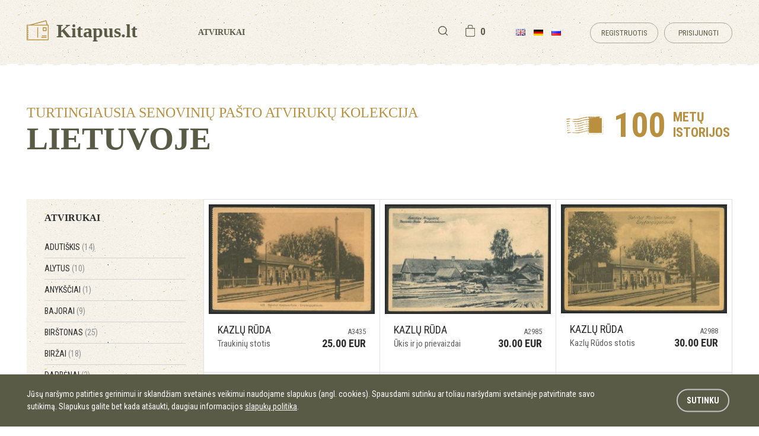

--- FILE ---
content_type: text/html; charset=UTF-8
request_url: https://www.kitapus.lt/products?category_id=46
body_size: 5943
content:
<!DOCTYPE html>
<html class="no-js" lang="en">
<head>
    <meta charset="utf-8" />
<meta http-equiv="x-ua-compatible" content="ie=edge">
<meta name="viewport" content="width=device-width, initial-scale=1.0" />
<meta name="verify-paysera" content="3c7e2a98526739ef44ac3341a0716767">


<!-- Google tag (gtag.js) -->
<script async src="https://www.googletagmanager.com/gtag/js?id=G-TLZN20ZFTE"></script>
<script>
  window.dataLayer = window.dataLayer || [];
  function gtag(){dataLayer.push(arguments);}
  gtag('js', new Date());

  gtag('config', 'G-TLZN20ZFTE');
</script>

    <title>Atvirukai | Kitapus.lt </title>

<link rel="stylesheet" href="/assets/build/css/app-9ac3dfea2f.css"/>
<link href="https://fonts.googleapis.com/css?family=Roboto+Condensed:400,700&amp;subset=latin-ext" rel="stylesheet">

<script>
    var App = {
        csrfToken: 'XOWpC7bQAHzpFqst5c7jIHGUvifbWFqy7U38JxRR',
        cartUrl: 'https://www.kitapus.lt/cart',

        add_to_basket_label: 'į krepšelį',
        store_cart_url: 'https://www.kitapus.lt/cart',
        store_out_of_stock: 'Šiuo metu prekės neturime'
    };
</script>

<div id="fb-root"></div>
<script>(function(d, s, id) {
        var js, fjs = d.getElementsByTagName(s)[0];
        if (d.getElementById(id)) return;
        js = d.createElement(s); js.id = id;
        js.src = "https://connect.facebook.net/en_US/sdk.js#xfbml=1";
        fjs.parentNode.insertBefore(js, fjs);
    }(document, 'script', 'facebook-jssdk'));</script>

<!-- Google Tag Manager -->
<script>(function(w,d,s,l,i){w[l]=w[l]||[];w[l].push({'gtm.start':
new Date().getTime(),event:'gtm.js'});var f=d.getElementsByTagName(s)[0],
j=d.createElement(s),dl=l!='dataLayer'?'&l='+l:'';j.async=true;j.src=
'https://www.googletagmanager.com/gtm.js?id='+i+dl;f.parentNode.insertBefore(j,f);
})(window,document,'script','dataLayer','GTM-M56WVQV');</script>
<!-- End Google Tag Manager --></head>
<body>

<div class="header-block bg">
    <div class="row row-padd">
        <div class="small-12 columns nopad header">
            <div class="small-7 columns nopad header-left">
                <div class="small-5 columns nopad logo">
                    <a href="/">
                        <img src="/assets/build/img/logo.png">
                        Kitapus.lt
                    </a>
                </div>
                <div class="small-7 columns nopad header-left-menu">
                    <ul>
                                                    <li class="">
                                <a href="https://www.kitapus.lt/products">Atvirukai</a>
                            </li>
                                            </ul>
                </div>
            </div>
            <div class="small-5 columns nopad header-right text-right">
                <div class="small-5 columns nopad lang-block">
                    <div class="small-7 columns nopad text-right" id="app-cart-subtotal">
                        <a class="search"></a>
                        <cart-subtotal :initial_count="0"></cart-subtotal>
                    </div>
                    <div class="small-5 columns nopad">
                        <ul>
                                                                                                <li>
                                        <a href="/en"><img src="/assets/build/img/flag-en.png"></a>
                                    </li>
                                                                                                                                <li>
                                        <a href="/de"><img src="/assets/build/img/flag-de.png"></a>
                                    </li>
                                                                                                                                <li>
                                        <a href="/ru"><img src="/assets/build/img/flag-ru.png"></a>
                                    </li>
                                                                                                                                                </ul>
                    </div>
                    <div class="small-12 columns nopad quick-search">
                        <form class="form" action="https://www.kitapus.lt/products" method="get">
    <input type="text" class="form-control"
           autocomplete="off"
           name="q"
           placeholder="Įveskite, ko ieškote"
           value=""/>
    <button type="submit"></button>
</form>
                    </div>
                </div>
                <div class="small-7 columns nopad login-block">
                    <ul>
            <li><a href="https://www.kitapus.lt/register" class="btn-border">Registruotis</a></li>
        <li><a href="https://www.kitapus.lt/login" class="btn-border">Prisijungti</a></li>
    </ul>
                </div>
            </div>
        </div>
        <div class="small-12 columns nopad header-mob">
            <div class="small-7 columns nopad header-mob-left">
                <div class="small-12 columns nopad logo">
                    <a href="/">
                        <img src="/assets/build/img/logo.png">
                        Kitapus.lt
                    </a>
                </div>
            </div>
            <div class="small-5 columns nopad text-right header-mob-right">
                <div class="small-7 medium-9 columns nopadleft text-right basket-block" id="app-cart-subtotalmobile">
                    <cart-subtotalmobile :initial_count="0"></cart-subtotalmobile>
                    <a class="search"></a>
                </div>
                <div class="small-5 medium-3 columns nopad mob-trigger">
                    <div class="hamburger hamburger--squeeze js-hamburger">
                        <div class="hamburger-box">
                            <div class="hamburger-inner"></div>
                        </div>
                    </div>
                </div>
            </div>
            <div class="small-12 columns nopad quick-search">
                <form class="form" action="https://www.kitapus.lt/products" method="get">
    <input type="text" class="form-control"
           autocomplete="off"
           name="q"
           placeholder="Įveskite, ko ieškote"
           value=""/>
    <button type="submit"></button>
</form>
            </div>

            <div class="small-12 columns nopad mob-nav-block">
                <div class="small-12 columns nopad text-center mob-nav-list">
                    <ul>
                                                    <li class="">
                                <a href="https://www.kitapus.lt/products">Atvirukai</a>
                            </li>
                                            </ul>
                </div>
                <div class="small-12 columns nopad text-center mob-nav-lang">
                    <ul>
                                                                                    <li>
                                    <a href="/en"><img src="/assets/build/img/flag-en.png"></a>
                                </li>
                                                                                                                <li>
                                    <a href="/de"><img src="/assets/build/img/flag-de.png"></a>
                                </li>
                                                                                                                <li>
                                    <a href="/ru"><img src="/assets/build/img/flag-ru.png"></a>
                                </li>
                                                                                                                            </ul>
                </div>
                <div class="small-12 columns nopad text-center mob-nav-login">
                    <ul>
            <li><a href="https://www.kitapus.lt/register" class="btn-border">Registruotis</a></li>
        <li><a href="https://www.kitapus.lt/login" class="btn-border">Prisijungti</a></li>
    </ul>
                </div>
            </div>

        </div>
    </div>
</div>


<div class="row row-padd">
    
    
    <div class="small-12 columns nopad content-block content-main">
        <div class="small-12 medium-7 columns nopad content-title">
            Turtingiausia senovinių pašto atvirukų kolekcija
            <span>Lietuvoje</span>
        </div>
        <div class="small-12 medium-5 columns nopad text-right content-title-right">
            <div class="content-title-right-hold">
                100
                <span>metų istorijos</span>
            </div>
        </div>
        <div class="small-12 columns nopad intro-text">
            
                    </div>

        <div class="small-12 medium-4 large-3 columns nopad cats-block bg">
            <div class="small-12 columns nopad">
                <div class="small-12 columns nopad cats-block-title">
                    Atvirukai
                </div>
                <div class="small-12 columns nopad cats-block-list">
                    <ul>
                                                    
                                        
            <li class="">
                <a href="/products?category_id=24">Adutiškis
                    <span>(14)</span>
                </a>
            </li>
                                                            
                                        
            <li class="">
                <a href="/products?category_id=19">Alytus
                    <span>(10)</span>
                </a>
            </li>
                                                            
                                        
            <li class="">
                <a href="/products?category_id=75">Anykščiai
                    <span>(1)</span>
                </a>
            </li>
                                                            
                                        
            <li class="">
                <a href="/products?category_id=105">Bajorai
                    <span>(9)</span>
                </a>
            </li>
                                                            
                                        
            <li class="">
                <a href="/products?category_id=32">Birštonas
                    <span>(25)</span>
                </a>
            </li>
                                                            
                                        
            <li class="">
                <a href="/products?category_id=34">Biržai
                    <span>(18)</span>
                </a>
            </li>
                                                            
                                        
            <li class="">
                <a href="/products?category_id=104">Darbėnai
                    <span>(2)</span>
                </a>
            </li>
                                                            
                                        
            <li class="">
                <a href="/products?category_id=92">Dotnuva
                    <span>(3)</span>
                </a>
            </li>
                                                            
                                        
            <li class="">
                <a href="/products?category_id=21">Druskininkai
                    <span>(77)</span>
                </a>
            </li>
                                                            
                                        
            <li class="">
                <a href="/products?category_id=56">Dūkštas
                    <span>(9)</span>
                </a>
            </li>
                                                                                    
                                        
            <li class="">
                <a href="/products?category_id=107">Garliava
                    <span>(3)</span>
                </a>
            </li>
                                                            
                                        
            <li class="">
                <a href="/products?category_id=31">Joniškis
                    <span>(6)</span>
                </a>
            </li>
                                                            
                                        
            <li class="">
                <a href="/products?category_id=81">Jonava
                    <span>(2)</span>
                </a>
            </li>
                                                            
                                        
            <li class="">
                <a href="/products?category_id=15">Juodkrantė
                    <span>(44)</span>
                </a>
            </li>
                                                            
                                        
            <li class="">
                <a href="/products?category_id=42">Jurbarkas
                    <span>(23)</span>
                </a>
            </li>
                                                                        
                                        
            <li class="">
                <a href="/products?category_id=28">Kaišiadorys
                    <span>(8)</span>
                </a>
            </li>
                                                            
                                        
            <li class="">
                <a href="/products?category_id=25">Kalvarija
                    <span>(17)</span>
                </a>
            </li>
                                                                        
                                        
            <li class="">
                <a href="/products?category_id=7">Kaunas
                    <span>(267)</span>
                </a>
            </li>
                                                            
                                        
            <li class="current">
                <a href="/products?category_id=46">Kazlų Rūda
                    <span>(8)</span>
                </a>
            </li>
                                                            
                                        
            <li class="">
                <a href="/products?category_id=35">Kėdainiai
                    <span>(10)</span>
                </a>
            </li>
                                                            
                                        
            <li class="">
                <a href="/products?category_id=5">Kybartai
                    <span>(54)</span>
                </a>
            </li>
                                                            
                                        
            <li class="">
                <a href="/products?category_id=9">Kelmė
                    <span>(12)</span>
                </a>
            </li>
                                                                        
                                        
            <li class="">
                <a href="/products?category_id=16">Kretinga
                    <span>(16)</span>
                </a>
            </li>
                                                            
                                        
            <li class="">
                <a href="/products?category_id=38">Kudirkos Naumiestis
                    <span>(25)</span>
                </a>
            </li>
                                                            
                                        
            <li class="">
                <a href="/products?category_id=40">Kupiškis
                    <span>(1)</span>
                </a>
            </li>
                                                            
                                        
            <li class="">
                <a href="/products?category_id=29">Kuršėnai
                    <span>(2)</span>
                </a>
            </li>
                                                            
                                        
            <li class="">
                <a href="/products?category_id=30">Kuršių Nerija
                    <span>(30)</span>
                </a>
            </li>
                                                            
                                        
            <li class="">
                <a href="/products?category_id=27">Lauksargiai
                    <span>(7)</span>
                </a>
            </li>
                                                            
                                        
            <li class="">
                <a href="/products?category_id=47">Lazdijai
                    <span>(1)</span>
                </a>
            </li>
                                                            
                                        
            <li class="">
                <a href="/products?category_id=20">Lentvaris
                    <span>(9)</span>
                </a>
            </li>
                                                                        
                                        
            <li class="">
                <a href="/products?category_id=6">Marijampolė
                    <span>(24)</span>
                </a>
            </li>
                                                            
                                        
            <li class="">
                <a href="/products?category_id=77">Mažeikiai
                    <span>(4)</span>
                </a>
            </li>
                                                            
                                        
            <li class="">
                <a href="/products?category_id=12">Memel
                    <span>(186)</span>
                </a>
            </li>
                                                            
                                        
            <li class="">
                <a href="/products?category_id=98">Memel Giruliai
                    <span>(22)</span>
                </a>
            </li>
                                                            
                                        
            <li class="">
                <a href="/products?category_id=96">Memel Melnragė
                    <span>(13)</span>
                </a>
            </li>
                                                            
                                        
            <li class="">
                <a href="/products?category_id=99">Memel Militaria
                    <span>(10)</span>
                </a>
            </li>
                                                            
                                        
            <li class="">
                <a href="/products?category_id=89">Memelio miesteliai
                    <span>(3)</span>
                </a>
            </li>
                                                            
                                        
            <li class="">
                <a href="/products?category_id=82">Naujoji Vilnia
                    <span>(16)</span>
                </a>
            </li>
                                                            
                                        
            <li class="">
                <a href="/products?category_id=84">Nemirseta
                    <span>(1)</span>
                </a>
            </li>
                                                            
                                        
            <li class="">
                <a href="/products?category_id=58">Nida
                    <span>(26)</span>
                </a>
            </li>
                                                            
                                        
            <li class="">
                <a href="/products?category_id=106">Pabradė
                    <span>(3)</span>
                </a>
            </li>
                                                            
                                        
            <li class="">
                <a href="/products?category_id=36">Pagėgiai
                    <span>(11)</span>
                </a>
            </li>
                                                            
                                        
            <li class="">
                <a href="/products?category_id=102">Pagėgių sav. miesteliai
                    <span>(11)</span>
                </a>
            </li>
                                                            
                                        
            <li class="">
                <a href="/products?category_id=73">Pajūris
                    <span>(1)</span>
                </a>
            </li>
                                                            
                                        
            <li class="">
                <a href="/products?category_id=79">Pakruojis
                    <span>(3)</span>
                </a>
            </li>
                                                            
                                        
            <li class="">
                <a href="/products?category_id=37">Palanga
                    <span>(34)</span>
                </a>
            </li>
                                                            
                                        
            <li class="">
                <a href="/products?category_id=101">Panemunė
                    <span>(6)</span>
                </a>
            </li>
                                                                        
                                        
            <li class="">
                <a href="/products?category_id=22">Panevėžys
                    <span>(51)</span>
                </a>
            </li>
                                                                        
                                        
            <li class="">
                <a href="/products?category_id=100">Piktupėnai
                    <span>(3)</span>
                </a>
            </li>
                                                            
                                        
            <li class="">
                <a href="/products?category_id=17">Pilviškiai
                    <span>(7)</span>
                </a>
            </li>
                                                            
                                        
            <li class="">
                <a href="/products?category_id=71">Plungė
                    <span>(2)</span>
                </a>
            </li>
                                                                        
                                        
            <li class="">
                <a href="/products?category_id=111">Prienai
                    <span>(1)</span>
                </a>
            </li>
                                                            
                                        
            <li class="">
                <a href="/products?category_id=26">Radviliškis
                    <span>(13)</span>
                </a>
            </li>
                                                            
                                        
            <li class="">
                <a href="/products?category_id=50">Raguvėlė
                    <span>(1)</span>
                </a>
            </li>
                                                            
                                        
            <li class="">
                <a href="/products?category_id=23">Raseiniai
                    <span>(27)</span>
                </a>
            </li>
                                                                        
                                        
            <li class="">
                <a href="/products?category_id=44">Rokiškis
                    <span>(8)</span>
                </a>
            </li>
                                                            
                                        
            <li class="">
                <a href="/products?category_id=113">Rokiškio apylinkės
                    <span>(4)</span>
                </a>
            </li>
                                                                                                            
                                        
            <li class="">
                <a href="/products?category_id=11">Skaudvilė
                    <span>(6)</span>
                </a>
            </li>
                                                            
                                        
            <li class="">
                <a href="/products?category_id=45">Skuodas
                    <span>(5)</span>
                </a>
            </li>
                                                            
                                        
            <li class="">
                <a href="/products?category_id=74">Smalininkai
                    <span>(15)</span>
                </a>
            </li>
                                                            
                                        
            <li class="">
                <a href="/products?category_id=95">Smiltynė
                    <span>(29)</span>
                </a>
            </li>
                                                            
                                        
            <li class="">
                <a href="/products?category_id=39">Šeduva
                    <span>(1)</span>
                </a>
            </li>
                                                            
                                        
            <li class="">
                <a href="/products?category_id=3">Šiauliai
                    <span>(101)</span>
                </a>
            </li>
                                                            
                                        
            <li class="">
                <a href="/products?category_id=43">Šilutė
                    <span>(12)</span>
                </a>
            </li>
                                                            
                                        
            <li class="">
                <a href="/products?category_id=108">Šilutės apylinkės
                    <span>(4)</span>
                </a>
            </li>
                                                            
                                        
            <li class="">
                <a href="/products?category_id=57">Šiluva
                    <span>(7)</span>
                </a>
            </li>
                                                            
                                        
            <li class="">
                <a href="/products?category_id=14">Širvintos
                    <span>(4)</span>
                </a>
            </li>
                                                            
                                        
            <li class="">
                <a href="/products?category_id=87">Širvinta
                    <span>(1)</span>
                </a>
            </li>
                                                            
                                        
            <li class="">
                <a href="/products?category_id=60">Švėkšna
                    <span>(6)</span>
                </a>
            </li>
                                                            
                                        
            <li class="">
                <a href="/products?category_id=13">Švenčionėliai
                    <span>(16)</span>
                </a>
            </li>
                                                            
                                        
            <li class="">
                <a href="/products?category_id=4">Švenčionys
                    <span>(7)</span>
                </a>
            </li>
                                                            
                                        
            <li class="">
                <a href="/products?category_id=1">Tauragė
                    <span>(15)</span>
                </a>
            </li>
                                                            
                                        
            <li class="">
                <a href="/products?category_id=97">Tauralaukis
                    <span>(4)</span>
                </a>
            </li>
                                                            
                                        
            <li class="">
                <a href="/products?category_id=66">Telšiai
                    <span>(1)</span>
                </a>
            </li>
                                                                        
                                        
            <li class="">
                <a href="/products?category_id=78">Tytuvėnai
                    <span>(1)</span>
                </a>
            </li>
                                                            
                                        
            <li class="">
                <a href="/products?category_id=55">Trakai
                    <span>(59)</span>
                </a>
            </li>
                                                            
                                        
            <li class="">
                <a href="/products?category_id=59">Tverečius
                    <span>(2)</span>
                </a>
            </li>
                                                            
                                        
            <li class="">
                <a href="/products?category_id=48">Ukmergė
                    <span>(16)</span>
                </a>
            </li>
                                                            
                                        
            <li class="">
                <a href="/products?category_id=67">Utena
                    <span>(10)</span>
                </a>
            </li>
                                                            
                                        
            <li class="">
                <a href="/products?category_id=51">Varėna
                    <span>(6)</span>
                </a>
            </li>
                                                                        
                                        
            <li class="">
                <a href="/products?category_id=72">Viešvilė
                    <span>(10)</span>
                </a>
            </li>
                                                            
                                        
            <li class="">
                <a href="/products?category_id=10">Vilkaviškis
                    <span>(30)</span>
                </a>
            </li>
                                                            
                                        
            <li class="">
                <a href="/products?category_id=110">Vilkaviškio apylinkės
                    <span>(1)</span>
                </a>
            </li>
                                                            
                                        
            <li class="">
                <a href="/products?category_id=2">Vilnius
                    <span>(310)</span>
                </a>
            </li>
                                                            
                                        
            <li class="">
                <a href="/products?category_id=86">Visaginas
                    <span>(3)</span>
                </a>
            </li>
                                                            
                                        
            <li class="">
                <a href="/products?category_id=8">Virbalis
                    <span>(91)</span>
                </a>
            </li>
                                                                        
                                        
            <li class="">
                <a href="/products?category_id=33">Zarasai
                    <span>(10)</span>
                </a>
            </li>
                                                                        
                                        
            <li class="">
                <a href="/products?category_id=76">Kiti
                    <span>(8)</span>
                </a>
            </li>
                                                            
                                        
            <li class="">
                <a href="/products?category_id=109">Lietuvos tipai
                    <span>(8)</span>
                </a>
            </li>
                                                            
                                        
            <li class="">
                <a href="/products?category_id=91">Sveikinimų atvirukai
                    <span>(19)</span>
                </a>
            </li>
                                                                        
                                        
            <li class="">
                <a href="/products?category_id=103">Literatūra
                    <span>(3)</span>
                </a>
            </li>
            </ul>
                </div>
            </div>
        </div>

        <div class="small-12 medium-8 large-9 columns nopad postcards-list">
            <ul data-equalizer>
                            <li data-equalizer-watch>
            <a href="https://www.kitapus.lt/products/traukiniu-stotis-20">
                <div class="small-12 columns nopad postcards-list-img">
                    <img src="/app/default/assets/products/84e43f80caa209d7472a8207f00ca4f9.jpg">
                </div>
                <div class="small-8 columns nopad postcards-list-title">
                    Kazlų Rūda
                    <span>Traukinių stotis</span>
                </div>

                <div class="small-4 columns nopad text-right postcards-list-price">
                    A3435
                    <span>
                                                    25.00 EUR
                                            </span>
                </div>
            </a>
        </li>
            <li data-equalizer-watch>
            <a href="https://www.kitapus.lt/products/ukis-ir-jo-prievaizdai">
                <div class="small-12 columns nopad postcards-list-img">
                    <img src="/app/default/assets/products/6e2c0725cce11ca85626e069b2f4df47.jpg">
                </div>
                <div class="small-8 columns nopad postcards-list-title">
                    Kazlų Rūda
                    <span>Ūkis ir jo prievaizdai</span>
                </div>

                <div class="small-4 columns nopad text-right postcards-list-price">
                    A2985
                    <span>
                                                    30.00 EUR
                                            </span>
                </div>
            </a>
        </li>
            <li data-equalizer-watch>
            <a href="https://www.kitapus.lt/products/kazlu-rudos-stotis">
                <div class="small-12 columns nopad postcards-list-img">
                    <img src="/app/default/assets/products/6d1ea19adab96e1b8c1337d2397e3549.jpg">
                </div>
                <div class="small-8 columns nopad postcards-list-title">
                    Kazlų Rūda
                    <span>Kazlų Rūdos stotis</span>
                </div>

                <div class="small-4 columns nopad text-right postcards-list-price">
                    A2988
                    <span>
                                                    30.00 EUR
                                            </span>
                </div>
            </a>
        </li>
            <li data-equalizer-watch>
            <a href="https://www.kitapus.lt/products/rusu-vasarnamis-5">
                <div class="small-12 columns nopad postcards-list-img">
                    <img src="/app/default/assets/products/ec825c5af9fa99a80dc3bbc7b13978c3.jpg">
                </div>
                <div class="small-8 columns nopad postcards-list-title">
                    Kazlų Rūda
                    <span>Rusų vasarnamis</span>
                </div>

                <div class="small-4 columns nopad text-right postcards-list-price">
                    A2986
                    <span>
                                                    30.00 EUR
                                            </span>
                </div>
            </a>
        </li>
            <li data-equalizer-watch>
            <a href="https://www.kitapus.lt/products/rusu-vasarnamis-4">
                <div class="small-12 columns nopad postcards-list-img">
                    <img src="/app/default/assets/products/958e0f84e9648abda66fb5560e9a2e22.jpg">
                </div>
                <div class="small-8 columns nopad postcards-list-title">
                    Kazlų Rūda
                    <span>Rusų vasarnamis</span>
                </div>

                <div class="small-4 columns nopad text-right postcards-list-price">
                    A2990
                    <span>
                                                    30.00 EUR
                                            </span>
                </div>
            </a>
        </li>
            <li data-equalizer-watch>
            <a href="https://www.kitapus.lt/products/stotis-kazlu-rudoje">
                <div class="small-12 columns nopad postcards-list-img">
                    <img src="/app/default/assets/products/bee88734cd13036f70fb03db98967b30.jpg">
                </div>
                <div class="small-8 columns nopad postcards-list-title">
                    Kazlų Rūda
                    <span>Stotis Kazlų Rūdoje</span>
                </div>

                <div class="small-4 columns nopad text-right postcards-list-price">
                    A2656
                    <span>
                                                    30.00 EUR
                                            </span>
                </div>
            </a>
        </li>
            <li data-equalizer-watch>
            <a href="https://www.kitapus.lt/products/mokykla-4">
                <div class="small-12 columns nopad postcards-list-img">
                    <img src="/app/default/assets/products/dc5649ecdc3a7533bfc1e1cb48278196.jpg">
                </div>
                <div class="small-8 columns nopad postcards-list-title">
                    Kazlų Rūda
                    <span>Mokykla</span>
                </div>

                <div class="small-4 columns nopad text-right postcards-list-price">
                    A2628
                    <span>
                                                    40.00 EUR
                                            </span>
                </div>
            </a>
        </li>
            <li data-equalizer-watch>
            <a href="https://www.kitapus.lt/products/stotis-6">
                <div class="small-12 columns nopad postcards-list-img">
                    <img src="/app/default/assets/products/baa3d8bb19767903b1a50be1c83cc6a6.jpg">
                </div>
                <div class="small-8 columns nopad postcards-list-title">
                    Kazlų Rūda
                    <span>Stotis</span>
                </div>

                <div class="small-4 columns nopad text-right postcards-list-price">
                    A641
                    <span>
                                                    30.00 EUR
                                            </span>
                </div>
            </a>
        </li>
                </ul>
        </div>
    </div>

                
                                                                </div>

<div class="footer-block bg">
    <div class="row row-padd">
        <div class="small-12 columns nopad footer">
            <div class="small-12 medium-7 columns nopad footer-left">
                <div class="small-12 columns nopad footer-left-title">
                    Kitapus.lt
                </div>
                <div class="small-12 columns nopad footer-left-text">
                    <p>Turtingiausia ir visiems filokartijos entuziastams prieinama senovinių Lietuvos miestų bei miestelių pašto atvirukų kolekcija-parduotuvė, kiekvieną apsilankiusį kviečianti į magišką kelionę laiku. Stebėk, kaip miestai keitėsi. Atrask, kas juose gyveno. Pajausk, ką ten patyrė.<br />
Padedame nustatyti Jūsų turimų atvirukų autentiškumą. Konsultuojame vertės nustatymo klausimais, pateikiame pasiūlymus.</p>

                    <h3 style="text-transform: uppercase; font-weight: 700;">
                        <br/>
                        Kolekcijoje sukaupta 2028 atvirukų
                    </h3>
                </div>
                <div class="small-12 columns nopad footer-left-payments">
                    Apmokėjimo galimybės:
                    <ul>
                        <li><img src="/assets/build/img/payment.png"></li>
                        <li><img src="/assets/build/img/payment-2.png"></li>
                        <li><img src="/assets/build/img/payment-3.png"></li>
                    </ul>
                </div>
            </div>
            <div class="small-12 medium-5 columns nopad footer-right">
                <ul>
                    
                                            <li class=""><a href="https://www.kitapus.lt/lt/kaip-pirkti">Kaip pirkti</a></li>
                                            <li class=""><a href="https://www.kitapus.lt/lt/pristatymo-salygos">Pristatymo sąlygos</a></li>
                                            <li class=""><a href="https://www.kitapus.lt/lt/grazinimo-salygos">Grąžinimo sąlygos</a></li>
                                            <li class=""><a href="https://www.kitapus.lt/lt/kontaktai">Kontaktai</a></li>
                                            <li class=""><a href="https://www.kitapus.lt/lt/miestai-miesteliai">Miestai miesteliai</a></li>
                                    </ul>
                <img src="/assets/build/img/birds.png">
            </div>
        </div>
        <div class="small-12 columns nopad copyright">
            <div class="small-12 medium-4 columns nopad copyright-left">
                © 2017 Kitapus.lt. Visos teisės saugomos.
            </div>
            <div class="small-12 medium-4 columns nopad text-right">
                                                        <a href="https://www.kitapus.lt/lt/slapuku-politika">Slapukų politika</a>
                                        <a href="https://www.kitapus.lt/lt/privatumo-politika">Privatumo politika</a>
                            </div>
                    </div>
    </div>
</div>

<div class="cookie-block" id="europeCookieWrapper" style="display: none;">
    <div class="row">
        <div class="small-8 medium-10 columns coockies-update-left">
            Jūsų naršymo patirties gerinimui ir sklandžiam svetainės veikimui naudojame slapukus (angl. cookies). Spausdami sutinku ar toliau naršydami svetainėje patvirtinate savo sutikimą. Slapukus galite bet kada atšaukti, daugiau informacijos <a href="/lt/slapuku-politika">slapukų politika</a>.
        </div>
        <div class="small-4 medium-2 columns coockies-update-right">
            <a href="#" class="btn-green cookie-close" id="europeCookieClose">Sutinku</a>
        </div>
    </div>
</div>

<!-- The Gallery as lightbox dialog, should be a child element of the document body -->
<div id="blueimp-gallery" class="blueimp-gallery blueimp-gallery-controls">
    <div class="slides"></div>
    <h3 class="title"></h3>
    <a class="prev">‹</a>
    <a class="next">›</a>
    <a class="close">×</a>
    <a class="play-pause"></a>
    <ol class="indicator"></ol>
</div>

<script type="text/javascript">
    window.addEventListener("load", ajaxContactForm, false);
    function ajaxContactForm() {
        var form = $('#category-subscribe form');

        form.on('submit', function (e) {
            var btn_submit = $('button', $(this));

            // disable submit button
            btn_submit.prop('disabled', 'disabled');
            btn_submit.html('...');

            e.preventDefault();

            $.ajax({
                url: $(this).attr('action'),
                data: $(this).serialize(),
                dataType: 'json',
                method: 'POST',
            }).done(function (response) {
                if (response.success) {
                    form.slideUp();
                    $('#form-response-newsletter').html('Sėkmingai prenumeravote naujienlaiškį');
                } else {
                    var errors = response.errors;
                    btn_submit.html('OK');

                    // remove previous errors
                    form.find('input, select, textarea').removeClass('f-error');

                    $.each(errors, function (key, value) {
                        form.find('[name=' + key + ']').addClass('f-error');
                    });

                    // errors on form, we need submit button
                    btn_submit.removeAttr('disabled');
                }
            }).error(function (response) {
                var errors = response.responseJSON.errors;
                //console.log(response)
                btn_submit.html('OK');

                // remove previous errors
                form.find('input, select, textarea').removeClass('f-error');

                $.each(errors, function (key, value) {
                    form.find('[name=' + key + ']').addClass('f-error');
                });

                // errors on form, we need submit button
                btn_submit.removeAttr('disabled');
            });
        });
    }
</script>

<!-- Include all compiled plugins (below), or include individual files as needed -->
<script type="text/javascript" src="/assets/build/js/build-2eaab39b61.js"></script>
<script type="text/javascript" src="/assets/build/js/app-18319a659d.js"></script>

<script>
    // Case insensitive match
    jQuery.expr[':'].icontains = function (a, i, m) {
        return (a.textContent || a.innerText || "").toUpperCase().indexOf(m[3].toUpperCase()) >= 0;
    };

    var list = $('#tab_default_1')
    $('#country-filter').on('keyup', function () {
        console.log('filtering...');
        var filter = $(this).val();
        if (filter) {
            $(list).find("div > div:not(:icontains(" + filter + "))").css('display', 'none');
            $(list).find("div > div:icontains(" + filter + ")").css('display', '');
        } else {
            // Show all!
            console.log('showing all');
            $(list).find('div > div').css('display', '');
            //$(list).find('li').css('display', '');
        }
    });
</script>

<script src='https://www.google.com/recaptcha/api.js?sitekey=6Lf2fhAUAAAAAKxSDKp3TWcOBY0VyoQFNm1WWN3f&hl=lt'></script>

</body>
</html>


--- FILE ---
content_type: text/css
request_url: https://www.kitapus.lt/assets/build/css/app-9ac3dfea2f.css
body_size: 22048
content:
@charset "UTF-8";
/*! normalize.css v3.0.3 | MIT License | github.com/necolas/normalize.css */html{font-family:sans-serif;-ms-text-size-adjust:100%;-webkit-text-size-adjust:100%}body{margin:0}article,aside,details,figcaption,figure,footer,header,hgroup,main,menu,nav,section,summary{display:block}audio,canvas,progress,video{display:inline-block;vertical-align:baseline}audio:not([controls]){display:none;height:0}[hidden],template{display:none}a{background-color:transparent}a:active,a:hover{outline:0}abbr[title]{border-bottom:1px dotted}b,strong{font-weight:700}dfn{font-style:italic}h1{font-size:2em;margin:.67em 0}mark{background:#ff0;color:#000}small{font-size:80%}sub,sup{font-size:75%;line-height:0;position:relative;vertical-align:baseline}sup{top:-.5em}sub{bottom:-.25em}img{border:0}svg:not(:root){overflow:hidden}figure{margin:1em 40px}hr{box-sizing:content-box;height:0}pre{overflow:auto}code,kbd,pre,samp{font-family:monospace;font-size:1em}button,input,optgroup,select,textarea{color:inherit;font:inherit;margin:0}button{overflow:visible}button,select{text-transform:none}button,html input[type=button],input[type=reset],input[type=submit]{-webkit-appearance:button;cursor:pointer}button[disabled],html input[disabled]{cursor:default}button::-moz-focus-inner,input::-moz-focus-inner{border:0;padding:0}input{line-height:normal}input[type=checkbox],input[type=radio]{box-sizing:border-box;padding:0}input[type=number]::-webkit-inner-spin-button,input[type=number]::-webkit-outer-spin-button{height:auto}input[type=search]{-webkit-appearance:textfield;box-sizing:content-box}input[type=search]::-webkit-search-cancel-button,input[type=search]::-webkit-search-decoration{-webkit-appearance:none}legend{border:0;padding:0}textarea{overflow:auto}optgroup{font-weight:700}table{border-collapse:collapse;border-spacing:0}td,th{padding:0}.foundation-mq{font-family:"small=0em&medium=40em&large=64em&xlarge=75em&xxlarge=90em"}html{font-size:100%;box-sizing:border-box}*,:after,:before{box-sizing:inherit}body{padding:0;margin:0;font-family:Helvetica Neue,Helvetica,Roboto,Arial,sans-serif;font-weight:400;line-height:1.5;color:#0a0a0a;background:#fefefe;-webkit-font-smoothing:antialiased;-moz-osx-font-smoothing:grayscale}img{max-width:100%;height:auto;-ms-interpolation-mode:bicubic;display:inline-block;vertical-align:middle}textarea{height:auto;min-height:50px;border-radius:0}select{width:100%;border-radius:0}#map_canvas embed,#map_canvas img,#map_canvas object,.map_canvas embed,.map_canvas img,.map_canvas object,.mqa-display embed,.mqa-display img,.mqa-display object{max-width:none!important}button{-webkit-appearance:none;-moz-appearance:none;background:transparent;padding:0;border:0;border-radius:0;line-height:1}.is-visible{display:block!important}.is-hidden{display:none!important}.row{max-width:75rem;margin-left:auto;margin-right:auto}.row:after,.row:before{content:' ';display:table;-webkit-flex-basis:0;-ms-flex-preferred-size:0;flex-basis:0;-webkit-order:1;-ms-flex-order:1;order:1}.row:after{clear:both}.row.collapse>.column,.row.collapse>.columns{padding-left:0;padding-right:0}.row .row{margin-left:-.625rem;margin-right:-.625rem}@media screen and (min-width:40em){.row .row{margin-left:-.9375rem;margin-right:-.9375rem}}.row .row.collapse{margin-left:0;margin-right:0}.row.expanded{max-width:none}.row.expanded .row{margin-left:auto;margin-right:auto}.column,.columns{width:100%;float:left;padding-left:.625rem;padding-right:.625rem}@media screen and (min-width:40em){.column,.columns{padding-left:.9375rem;padding-right:.9375rem}}.column:last-child:not(:first-child),.columns:last-child:not(:first-child){float:right}.column.end:last-child:last-child,.end.columns:last-child:last-child{float:left}.column.row.row,.row.row.columns{float:none}.row .column.row.row,.row .row.row.columns{padding-left:0;padding-right:0;margin-left:0;margin-right:0}.small-1{width:8.33333%}.small-push-1{position:relative;left:8.33333%}.small-pull-1{position:relative;left:-8.33333%}.small-offset-0{margin-left:0}.small-2{width:16.66667%}.small-push-2{position:relative;left:16.66667%}.small-pull-2{position:relative;left:-16.66667%}.small-offset-1{margin-left:8.33333%}.small-3{width:25%}.small-push-3{position:relative;left:25%}.small-pull-3{position:relative;left:-25%}.small-offset-2{margin-left:16.66667%}.small-4{width:33.33333%}.small-push-4{position:relative;left:33.33333%}.small-pull-4{position:relative;left:-33.33333%}.small-offset-3{margin-left:25%}.small-5{width:41.66667%}.small-push-5{position:relative;left:41.66667%}.small-pull-5{position:relative;left:-41.66667%}.small-offset-4{margin-left:33.33333%}.small-6{width:50%}.small-push-6{position:relative;left:50%}.small-pull-6{position:relative;left:-50%}.small-offset-5{margin-left:41.66667%}.small-7{width:58.33333%}.small-push-7{position:relative;left:58.33333%}.small-pull-7{position:relative;left:-58.33333%}.small-offset-6{margin-left:50%}.small-8{width:66.66667%}.small-push-8{position:relative;left:66.66667%}.small-pull-8{position:relative;left:-66.66667%}.small-offset-7{margin-left:58.33333%}.small-9{width:75%}.small-push-9{position:relative;left:75%}.small-pull-9{position:relative;left:-75%}.small-offset-8{margin-left:66.66667%}.small-10{width:83.33333%}.small-push-10{position:relative;left:83.33333%}.small-pull-10{position:relative;left:-83.33333%}.small-offset-9{margin-left:75%}.small-11{width:91.66667%}.small-push-11{position:relative;left:91.66667%}.small-pull-11{position:relative;left:-91.66667%}.small-offset-10{margin-left:83.33333%}.small-12{width:100%}.small-offset-11{margin-left:91.66667%}.small-up-1>.column,.small-up-1>.columns{width:100%;float:left}.small-up-1>.column:nth-of-type(1n),.small-up-1>.columns:nth-of-type(1n){clear:none}.small-up-1>.column:nth-of-type(1n+1),.small-up-1>.columns:nth-of-type(1n+1){clear:both}.small-up-1>.column:last-child,.small-up-1>.columns:last-child{float:left}.small-up-2>.column,.small-up-2>.columns{width:50%;float:left}.small-up-2>.column:nth-of-type(1n),.small-up-2>.columns:nth-of-type(1n){clear:none}.small-up-2>.column:nth-of-type(2n+1),.small-up-2>.columns:nth-of-type(2n+1){clear:both}.small-up-2>.column:last-child,.small-up-2>.columns:last-child{float:left}.small-up-3>.column,.small-up-3>.columns{width:33.33333%;float:left}.small-up-3>.column:nth-of-type(1n),.small-up-3>.columns:nth-of-type(1n){clear:none}.small-up-3>.column:nth-of-type(3n+1),.small-up-3>.columns:nth-of-type(3n+1){clear:both}.small-up-3>.column:last-child,.small-up-3>.columns:last-child{float:left}.small-up-4>.column,.small-up-4>.columns{width:25%;float:left}.small-up-4>.column:nth-of-type(1n),.small-up-4>.columns:nth-of-type(1n){clear:none}.small-up-4>.column:nth-of-type(4n+1),.small-up-4>.columns:nth-of-type(4n+1){clear:both}.small-up-4>.column:last-child,.small-up-4>.columns:last-child{float:left}.small-up-5>.column,.small-up-5>.columns{width:20%;float:left}.small-up-5>.column:nth-of-type(1n),.small-up-5>.columns:nth-of-type(1n){clear:none}.small-up-5>.column:nth-of-type(5n+1),.small-up-5>.columns:nth-of-type(5n+1){clear:both}.small-up-5>.column:last-child,.small-up-5>.columns:last-child{float:left}.small-up-6>.column,.small-up-6>.columns{width:16.66667%;float:left}.small-up-6>.column:nth-of-type(1n),.small-up-6>.columns:nth-of-type(1n){clear:none}.small-up-6>.column:nth-of-type(6n+1),.small-up-6>.columns:nth-of-type(6n+1){clear:both}.small-up-6>.column:last-child,.small-up-6>.columns:last-child{float:left}.small-up-7>.column,.small-up-7>.columns{width:14.28571%;float:left}.small-up-7>.column:nth-of-type(1n),.small-up-7>.columns:nth-of-type(1n){clear:none}.small-up-7>.column:nth-of-type(7n+1),.small-up-7>.columns:nth-of-type(7n+1){clear:both}.small-up-7>.column:last-child,.small-up-7>.columns:last-child{float:left}.small-up-8>.column,.small-up-8>.columns{width:12.5%;float:left}.small-up-8>.column:nth-of-type(1n),.small-up-8>.columns:nth-of-type(1n){clear:none}.small-up-8>.column:nth-of-type(8n+1),.small-up-8>.columns:nth-of-type(8n+1){clear:both}.small-up-8>.column:last-child,.small-up-8>.columns:last-child{float:left}.small-collapse>.column,.small-collapse>.columns{padding-left:0;padding-right:0}.small-collapse .row{margin-left:0;margin-right:0}.small-uncollapse>.column,.small-uncollapse>.columns{padding-left:.625rem;padding-right:.625rem}.small-centered{float:none;margin-left:auto;margin-right:auto}.small-pull-0,.small-push-0,.small-uncentered{position:static;margin-left:0;margin-right:0;float:left}@media screen and (min-width:40em){.medium-1{width:8.33333%}.medium-push-1{position:relative;left:8.33333%}.medium-pull-1{position:relative;left:-8.33333%}.medium-offset-0{margin-left:0}.medium-2{width:16.66667%}.medium-push-2{position:relative;left:16.66667%}.medium-pull-2{position:relative;left:-16.66667%}.medium-offset-1{margin-left:8.33333%}.medium-3{width:25%}.medium-push-3{position:relative;left:25%}.medium-pull-3{position:relative;left:-25%}.medium-offset-2{margin-left:16.66667%}.medium-4{width:33.33333%}.medium-push-4{position:relative;left:33.33333%}.medium-pull-4{position:relative;left:-33.33333%}.medium-offset-3{margin-left:25%}.medium-5{width:41.66667%}.medium-push-5{position:relative;left:41.66667%}.medium-pull-5{position:relative;left:-41.66667%}.medium-offset-4{margin-left:33.33333%}.medium-6{width:50%}.medium-push-6{position:relative;left:50%}.medium-pull-6{position:relative;left:-50%}.medium-offset-5{margin-left:41.66667%}.medium-7{width:58.33333%}.medium-push-7{position:relative;left:58.33333%}.medium-pull-7{position:relative;left:-58.33333%}.medium-offset-6{margin-left:50%}.medium-8{width:66.66667%}.medium-push-8{position:relative;left:66.66667%}.medium-pull-8{position:relative;left:-66.66667%}.medium-offset-7{margin-left:58.33333%}.medium-9{width:75%}.medium-push-9{position:relative;left:75%}.medium-pull-9{position:relative;left:-75%}.medium-offset-8{margin-left:66.66667%}.medium-10{width:83.33333%}.medium-push-10{position:relative;left:83.33333%}.medium-pull-10{position:relative;left:-83.33333%}.medium-offset-9{margin-left:75%}.medium-11{width:91.66667%}.medium-push-11{position:relative;left:91.66667%}.medium-pull-11{position:relative;left:-91.66667%}.medium-offset-10{margin-left:83.33333%}.medium-12{width:100%}.medium-offset-11{margin-left:91.66667%}.medium-up-1>.column,.medium-up-1>.columns{width:100%;float:left}.medium-up-1>.column:nth-of-type(1n),.medium-up-1>.columns:nth-of-type(1n){clear:none}.medium-up-1>.column:nth-of-type(1n+1),.medium-up-1>.columns:nth-of-type(1n+1){clear:both}.medium-up-1>.column:last-child,.medium-up-1>.columns:last-child{float:left}.medium-up-2>.column,.medium-up-2>.columns{width:50%;float:left}.medium-up-2>.column:nth-of-type(1n),.medium-up-2>.columns:nth-of-type(1n){clear:none}.medium-up-2>.column:nth-of-type(2n+1),.medium-up-2>.columns:nth-of-type(2n+1){clear:both}.medium-up-2>.column:last-child,.medium-up-2>.columns:last-child{float:left}.medium-up-3>.column,.medium-up-3>.columns{width:33.33333%;float:left}.medium-up-3>.column:nth-of-type(1n),.medium-up-3>.columns:nth-of-type(1n){clear:none}.medium-up-3>.column:nth-of-type(3n+1),.medium-up-3>.columns:nth-of-type(3n+1){clear:both}.medium-up-3>.column:last-child,.medium-up-3>.columns:last-child{float:left}.medium-up-4>.column,.medium-up-4>.columns{width:25%;float:left}.medium-up-4>.column:nth-of-type(1n),.medium-up-4>.columns:nth-of-type(1n){clear:none}.medium-up-4>.column:nth-of-type(4n+1),.medium-up-4>.columns:nth-of-type(4n+1){clear:both}.medium-up-4>.column:last-child,.medium-up-4>.columns:last-child{float:left}.medium-up-5>.column,.medium-up-5>.columns{width:20%;float:left}.medium-up-5>.column:nth-of-type(1n),.medium-up-5>.columns:nth-of-type(1n){clear:none}.medium-up-5>.column:nth-of-type(5n+1),.medium-up-5>.columns:nth-of-type(5n+1){clear:both}.medium-up-5>.column:last-child,.medium-up-5>.columns:last-child{float:left}.medium-up-6>.column,.medium-up-6>.columns{width:16.66667%;float:left}.medium-up-6>.column:nth-of-type(1n),.medium-up-6>.columns:nth-of-type(1n){clear:none}.medium-up-6>.column:nth-of-type(6n+1),.medium-up-6>.columns:nth-of-type(6n+1){clear:both}.medium-up-6>.column:last-child,.medium-up-6>.columns:last-child{float:left}.medium-up-7>.column,.medium-up-7>.columns{width:14.28571%;float:left}.medium-up-7>.column:nth-of-type(1n),.medium-up-7>.columns:nth-of-type(1n){clear:none}.medium-up-7>.column:nth-of-type(7n+1),.medium-up-7>.columns:nth-of-type(7n+1){clear:both}.medium-up-7>.column:last-child,.medium-up-7>.columns:last-child{float:left}.medium-up-8>.column,.medium-up-8>.columns{width:12.5%;float:left}.medium-up-8>.column:nth-of-type(1n),.medium-up-8>.columns:nth-of-type(1n){clear:none}.medium-up-8>.column:nth-of-type(8n+1),.medium-up-8>.columns:nth-of-type(8n+1){clear:both}.medium-up-8>.column:last-child,.medium-up-8>.columns:last-child{float:left}.medium-collapse>.column,.medium-collapse>.columns{padding-left:0;padding-right:0}.medium-collapse .row{margin-left:0;margin-right:0}.medium-uncollapse>.column,.medium-uncollapse>.columns{padding-left:.9375rem;padding-right:.9375rem}.medium-centered{float:none;margin-left:auto;margin-right:auto}.medium-pull-0,.medium-push-0,.medium-uncentered{position:static;margin-left:0;margin-right:0;float:left}}@media screen and (min-width:64em){.large-1{width:8.33333%}.large-push-1{position:relative;left:8.33333%}.large-pull-1{position:relative;left:-8.33333%}.large-offset-0{margin-left:0}.large-2{width:16.66667%}.large-push-2{position:relative;left:16.66667%}.large-pull-2{position:relative;left:-16.66667%}.large-offset-1{margin-left:8.33333%}.large-3{width:25%}.large-push-3{position:relative;left:25%}.large-pull-3{position:relative;left:-25%}.large-offset-2{margin-left:16.66667%}.large-4{width:33.33333%}.large-push-4{position:relative;left:33.33333%}.large-pull-4{position:relative;left:-33.33333%}.large-offset-3{margin-left:25%}.large-5{width:41.66667%}.large-push-5{position:relative;left:41.66667%}.large-pull-5{position:relative;left:-41.66667%}.large-offset-4{margin-left:33.33333%}.large-6{width:50%}.large-push-6{position:relative;left:50%}.large-pull-6{position:relative;left:-50%}.large-offset-5{margin-left:41.66667%}.large-7{width:58.33333%}.large-push-7{position:relative;left:58.33333%}.large-pull-7{position:relative;left:-58.33333%}.large-offset-6{margin-left:50%}.large-8{width:66.66667%}.large-push-8{position:relative;left:66.66667%}.large-pull-8{position:relative;left:-66.66667%}.large-offset-7{margin-left:58.33333%}.large-9{width:75%}.large-push-9{position:relative;left:75%}.large-pull-9{position:relative;left:-75%}.large-offset-8{margin-left:66.66667%}.large-10{width:83.33333%}.large-push-10{position:relative;left:83.33333%}.large-pull-10{position:relative;left:-83.33333%}.large-offset-9{margin-left:75%}.large-11{width:91.66667%}.large-push-11{position:relative;left:91.66667%}.large-pull-11{position:relative;left:-91.66667%}.large-offset-10{margin-left:83.33333%}.large-12{width:100%}.large-offset-11{margin-left:91.66667%}.large-up-1>.column,.large-up-1>.columns{width:100%;float:left}.large-up-1>.column:nth-of-type(1n),.large-up-1>.columns:nth-of-type(1n){clear:none}.large-up-1>.column:nth-of-type(1n+1),.large-up-1>.columns:nth-of-type(1n+1){clear:both}.large-up-1>.column:last-child,.large-up-1>.columns:last-child{float:left}.large-up-2>.column,.large-up-2>.columns{width:50%;float:left}.large-up-2>.column:nth-of-type(1n),.large-up-2>.columns:nth-of-type(1n){clear:none}.large-up-2>.column:nth-of-type(2n+1),.large-up-2>.columns:nth-of-type(2n+1){clear:both}.large-up-2>.column:last-child,.large-up-2>.columns:last-child{float:left}.large-up-3>.column,.large-up-3>.columns{width:33.33333%;float:left}.large-up-3>.column:nth-of-type(1n),.large-up-3>.columns:nth-of-type(1n){clear:none}.large-up-3>.column:nth-of-type(3n+1),.large-up-3>.columns:nth-of-type(3n+1){clear:both}.large-up-3>.column:last-child,.large-up-3>.columns:last-child{float:left}.large-up-4>.column,.large-up-4>.columns{width:25%;float:left}.large-up-4>.column:nth-of-type(1n),.large-up-4>.columns:nth-of-type(1n){clear:none}.large-up-4>.column:nth-of-type(4n+1),.large-up-4>.columns:nth-of-type(4n+1){clear:both}.large-up-4>.column:last-child,.large-up-4>.columns:last-child{float:left}.large-up-5>.column,.large-up-5>.columns{width:20%;float:left}.large-up-5>.column:nth-of-type(1n),.large-up-5>.columns:nth-of-type(1n){clear:none}.large-up-5>.column:nth-of-type(5n+1),.large-up-5>.columns:nth-of-type(5n+1){clear:both}.large-up-5>.column:last-child,.large-up-5>.columns:last-child{float:left}.large-up-6>.column,.large-up-6>.columns{width:16.66667%;float:left}.large-up-6>.column:nth-of-type(1n),.large-up-6>.columns:nth-of-type(1n){clear:none}.large-up-6>.column:nth-of-type(6n+1),.large-up-6>.columns:nth-of-type(6n+1){clear:both}.large-up-6>.column:last-child,.large-up-6>.columns:last-child{float:left}.large-up-7>.column,.large-up-7>.columns{width:14.28571%;float:left}.large-up-7>.column:nth-of-type(1n),.large-up-7>.columns:nth-of-type(1n){clear:none}.large-up-7>.column:nth-of-type(7n+1),.large-up-7>.columns:nth-of-type(7n+1){clear:both}.large-up-7>.column:last-child,.large-up-7>.columns:last-child{float:left}.large-up-8>.column,.large-up-8>.columns{width:12.5%;float:left}.large-up-8>.column:nth-of-type(1n),.large-up-8>.columns:nth-of-type(1n){clear:none}.large-up-8>.column:nth-of-type(8n+1),.large-up-8>.columns:nth-of-type(8n+1){clear:both}.large-up-8>.column:last-child,.large-up-8>.columns:last-child{float:left}.large-collapse>.column,.large-collapse>.columns{padding-left:0;padding-right:0}.large-collapse .row{margin-left:0;margin-right:0}.large-uncollapse>.column,.large-uncollapse>.columns{padding-left:.9375rem;padding-right:.9375rem}.large-centered{float:none;margin-left:auto;margin-right:auto}.large-pull-0,.large-push-0,.large-uncentered{position:static;margin-left:0;margin-right:0;float:left}}blockquote,dd,div,dl,dt,form,h1,h2,h3,h4,h5,h6,li,ol,p,pre,td,th,ul{margin:0;padding:0}p{font-size:inherit;line-height:1.6;margin-bottom:1rem;text-rendering:optimizeLegibility}em,i{font-style:italic}b,em,i,strong{line-height:inherit}b,strong{font-weight:700}small{font-size:80%;line-height:inherit}h1,h2,h3,h4,h5,h6{font-family:Helvetica Neue,Helvetica,Roboto,Arial,sans-serif;font-weight:400;font-style:normal;color:inherit;text-rendering:optimizeLegibility;margin-top:0;margin-bottom:.5rem;line-height:1.4}h1 small,h2 small,h3 small,h4 small,h5 small,h6 small{color:#cacaca;line-height:0}h1{font-size:1.5rem}h2{font-size:1.25rem}h3{font-size:1.1875rem}h4{font-size:1.125rem}h5{font-size:1.0625rem}h6{font-size:1rem}@media screen and (min-width:40em){h1{font-size:3rem}h2{font-size:2.5rem}h3{font-size:1.9375rem}h4{font-size:1.5625rem}h5{font-size:1.25rem}h6{font-size:1rem}}a{color:#2199e8;text-decoration:none;line-height:inherit;cursor:pointer}a:focus,a:hover{color:#1585cf}a img{border:0}hr{max-width:75rem;height:0;border-right:0;border-top:0;border-bottom:1px solid #cacaca;border-left:0;margin:1.25rem auto;clear:both}dl,ol,ul{line-height:1.6;margin-bottom:1rem;list-style-position:outside}li{font-size:inherit}ul{list-style-type:disc}ol,ul{margin-left:1.25rem}ol ol,ol ul,ul ol,ul ul{margin-left:1.25rem;margin-bottom:0}dl{margin-bottom:1rem}dl dt{margin-bottom:.3rem;font-weight:700}blockquote{margin:0 0 1rem;padding:.5625rem 1.25rem 0 1.1875rem;border-left:1px solid #cacaca}blockquote,blockquote p{line-height:1.6;color:#8a8a8a}cite{display:block;font-size:.8125rem;color:#8a8a8a}cite:before{content:'\2014 \0020'}abbr{color:#0a0a0a;cursor:help;border-bottom:1px dotted #0a0a0a}code{font-weight:400;border:1px solid #cacaca;padding:.125rem .3125rem .0625rem}code,kbd{font-family:Consolas,Liberation Mono,Courier,monospace;color:#0a0a0a;background-color:#e6e6e6}kbd{padding:.125rem .25rem 0;margin:0}.subheader{margin-top:.2rem;margin-bottom:.5rem;font-weight:400;line-height:1.4;color:#8a8a8a}.lead{font-size:125%;line-height:1.6}.stat{font-size:2.5rem;line-height:1}p+.stat{margin-top:-1rem}.no-bullet{margin-left:0;list-style:none}.text-left{text-align:left}.text-right{text-align:right}.text-center{text-align:center}.text-justify{text-align:justify}@media screen and (min-width:40em){.medium-text-left{text-align:left}.medium-text-right{text-align:right}.medium-text-center{text-align:center}.medium-text-justify{text-align:justify}}@media screen and (min-width:64em){.large-text-left{text-align:left}.large-text-right{text-align:right}.large-text-center{text-align:center}.large-text-justify{text-align:justify}}.show-for-print{display:none!important}@media print{*{background:transparent!important;color:#000!important;box-shadow:none!important;text-shadow:none!important}.show-for-print{display:block!important}.hide-for-print{display:none!important}table.show-for-print{display:table!important}thead.show-for-print{display:table-header-group!important}tbody.show-for-print{display:table-row-group!important}tr.show-for-print{display:table-row!important}td.show-for-print,th.show-for-print{display:table-cell!important}a,a:visited{text-decoration:underline}a[href]:after{content:" (" attr(href) ")"}.ir a:after,a[href^='#']:after,a[href^='javascript:']:after{content:''}abbr[title]:after{content:" (" attr(title) ")"}blockquote,pre{border:1px solid #8a8a8a;page-break-inside:avoid}thead{display:table-header-group}img,tr{page-break-inside:avoid}img{max-width:100%!important}@page{margin:.5cm}h2,h3,p{orphans:3;widows:3}h2,h3{page-break-after:avoid}}[type=color],[type=date],[type=datetime-local],[type=datetime],[type=email],[type=month],[type=number],[type=password],[type=search],[type=tel],[type=text],[type=time],[type=url],[type=week],textarea{display:block;box-sizing:border-box;width:100%;height:2.4375rem;padding:.5rem;border:1px solid #cacaca;margin:0 0 1rem;font-family:inherit;font-size:1rem;color:#0a0a0a;background-color:#fefefe;box-shadow:inset 0 1px 2px hsla(0,0%,4%,.1);border-radius:0;transition:box-shadow .5s,border-color .25s ease-in-out;-webkit-appearance:none;-moz-appearance:none}[type=color]:focus,[type=date]:focus,[type=datetime-local]:focus,[type=datetime]:focus,[type=email]:focus,[type=month]:focus,[type=number]:focus,[type=password]:focus,[type=search]:focus,[type=tel]:focus,[type=text]:focus,[type=time]:focus,[type=url]:focus,[type=week]:focus,textarea:focus{border:1px solid #8a8a8a;background-color:#fefefe;outline:none;box-shadow:0 0 5px #cacaca;transition:box-shadow .5s,border-color .25s ease-in-out}textarea{max-width:100%}textarea[rows]{height:auto}input::-webkit-input-placeholder,textarea::-webkit-input-placeholder{color:#cacaca}input::-moz-placeholder,textarea::-moz-placeholder{color:#cacaca}input:-ms-input-placeholder,textarea:-ms-input-placeholder{color:#cacaca}input::placeholder,textarea::placeholder{color:#cacaca}input:disabled,input[readonly],textarea:disabled,textarea[readonly]{background-color:#e6e6e6;cursor:default}[type=button],[type=submit]{border-radius:0;-webkit-appearance:none;-moz-appearance:none}input[type=search]{box-sizing:border-box}[type=checkbox],[type=file],[type=radio]{margin:0 0 1rem}[type=checkbox]+label,[type=radio]+label{display:inline-block;margin-left:.5rem;margin-right:1rem;margin-bottom:0;vertical-align:baseline}label>[type=checkbox],label>[type=radio]{margin-right:.5rem}[type=file]{width:100%}label{display:block;margin:0;font-size:.875rem;font-weight:400;line-height:1.8;color:#0a0a0a}label.middle{margin:0 0 1rem;padding:.5625rem 0}.help-text{margin-top:-.5rem;font-size:.8125rem;font-style:italic;color:#0a0a0a}.input-group{display:table;width:100%;margin-bottom:1rem}.input-group>:first-child,.input-group>:last-child>*{border-radius:0 0 0 0}.input-group-button,.input-group-field,.input-group-label{margin:0;display:table-cell;vertical-align:middle}.input-group-label{text-align:center;padding:0 1rem;background:#e6e6e6;color:#0a0a0a;border:1px solid #cacaca;white-space:nowrap;width:1%;height:100%}.input-group-label:first-child{border-right:0}.input-group-label:last-child{border-left:0}.input-group-field{border-radius:0;height:2.5rem}.input-group-button{padding-top:0;padding-bottom:0;text-align:center;height:100%;width:1%}.input-group-button a,.input-group-button button,.input-group-button input{margin:0}.input-group .input-group-button{display:table-cell}fieldset{border:0;padding:0;margin:0}legend{margin-bottom:.5rem;max-width:100%}.fieldset{border:1px solid #cacaca;padding:1.25rem;margin:1.125rem 0}.fieldset legend{background:#fefefe;padding:0 .1875rem;margin:0;margin-left:-.1875rem}select{height:2.4375rem;padding:.5rem;border:1px solid #cacaca;margin:0 0 1rem;font-size:1rem;font-family:inherit;line-height:normal;color:#0a0a0a;background-color:#fefefe;border-radius:0;-webkit-appearance:none;-moz-appearance:none;background-image:url('data:image/svg+xml;utf8,<svg xmlns="http://www.w3.org/2000/svg" version="1.1" width="32" height="24" viewBox="0 0 32 24"><polygon points="0,0 32,0 16,24" style="fill: rgb%28138, 138, 138%29"></polygon></svg>');background-size:9px 6px;background-position:100%;background-origin:content-box;background-repeat:no-repeat}@media screen and (min-width:0\0){select{background-image:url("[data-uri]")}}select:disabled{background-color:#e6e6e6;cursor:default}select::-ms-expand{display:none}select[multiple]{height:auto}.is-invalid-input:not(:focus){background-color:rgba(236,88,64,.1);border-color:#ec5840}.form-error,.is-invalid-label{color:#ec5840}.form-error{display:none;margin-top:-.5rem;margin-bottom:1rem;font-size:.75rem;font-weight:700}.form-error.is-visible{display:block}.button{display:inline-block;text-align:center;line-height:1;cursor:pointer;-webkit-appearance:none;transition:background-color .25s ease-out,color .25s ease-out;vertical-align:middle;border:1px solid transparent;border-radius:0;padding:.85em 1em;margin:0 0 1rem;font-size:.9rem;background-color:#2199e8;color:#fefefe}[data-whatinput=mouse] .button{outline:0}.button:focus,.button:hover{background-color:#1583cc;color:#fefefe}.button.tiny{font-size:.6rem}.button.small{font-size:.75rem}.button.large{font-size:1.25rem}.button.expanded{display:block;width:100%;margin-left:0;margin-right:0}.button.primary{background-color:#2199e8;color:#fefefe}.button.primary:focus,.button.primary:hover{background-color:#147cc0;color:#fefefe}.button.secondary{background-color:#777;color:#fefefe}.button.secondary:focus,.button.secondary:hover{background-color:#5f5f5f;color:#fefefe}.button.success{background-color:#3adb76;color:#fefefe}.button.success:focus,.button.success:hover{background-color:#22bb5b;color:#fefefe}.button.warning{background-color:#ffae00;color:#fefefe}.button.warning:focus,.button.warning:hover{background-color:#cc8b00;color:#fefefe}.button.alert{background-color:#ec5840;color:#fefefe}.button.alert:focus,.button.alert:hover{background-color:#da3116;color:#fefefe}.button.hollow{border:1px solid #2199e8;color:#2199e8}.button.hollow,.button.hollow:focus,.button.hollow:hover{background-color:transparent}.button.hollow:focus,.button.hollow:hover{border-color:#0c4d78;color:#0c4d78}.button.hollow.primary{border:1px solid #2199e8;color:#2199e8}.button.hollow.primary:focus,.button.hollow.primary:hover{border-color:#0c4d78;color:#0c4d78}.button.hollow.secondary{border:1px solid #777;color:#777}.button.hollow.secondary:focus,.button.hollow.secondary:hover{border-color:#3c3c3c;color:#3c3c3c}.button.hollow.success{border:1px solid #3adb76;color:#3adb76}.button.hollow.success:focus,.button.hollow.success:hover{border-color:#157539;color:#157539}.button.hollow.warning{border:1px solid #ffae00;color:#ffae00}.button.hollow.warning:focus,.button.hollow.warning:hover{border-color:#805700;color:#805700}.button.hollow.alert{border:1px solid #ec5840;color:#ec5840}.button.hollow.alert:focus,.button.hollow.alert:hover{border-color:#881f0e;color:#881f0e}.button.disabled,.button[disabled]{opacity:.25;cursor:not-allowed;pointer-events:none}.button.dropdown:after{content:'';display:block;width:0;height:0;border:.4em inset;border-color:#fefefe transparent transparent;border-top-style:solid;border-bottom-width:0;position:relative;top:.4em;float:right;margin-left:1em;display:inline-block}.button.arrow-only:after{margin-left:0;float:none;top:-.1em}.accordion{list-style-type:none;background:#fefefe;border:1px solid #e6e6e6;border-bottom:0;border-radius:0;margin-left:0}.accordion-title{display:block;padding:1.25rem 1rem;line-height:1;font-size:.75rem;color:#2199e8;position:relative;border-bottom:1px solid #e6e6e6}.accordion-title:focus,.accordion-title:hover{background-color:#e6e6e6}.accordion-title:before{content:'+';position:absolute;right:1rem;top:50%;margin-top:-.5rem}.is-active>.accordion-title:before{content:'–'}.accordion-content{padding:1rem;display:none;border-bottom:1px solid #e6e6e6;background-color:#fefefe}.is-accordion-submenu-parent>a{position:relative}.is-accordion-submenu-parent>a:after{content:'';display:block;width:0;height:0;border:6px inset;border-color:#2199e8 transparent transparent;border-top-style:solid;border-bottom-width:0;position:absolute;top:50%;margin-top:-4px;right:1rem}.is-accordion-submenu-parent[aria-expanded=true]>a:after{-webkit-transform-origin:50% 50%;transform-origin:50% 50%;-webkit-transform:scaleY(-1);transform:scaleY(-1)}.badge{display:inline-block;padding:.3em;min-width:2.1em;font-size:.6rem;text-align:center;border-radius:50%;background:#2199e8;color:#fefefe}.badge.secondary{background:#777;color:#fefefe}.badge.success{background:#3adb76;color:#fefefe}.badge.warning{background:#ffae00;color:#fefefe}.badge.alert{background:#ec5840;color:#fefefe}.breadcrumbs{list-style:none;margin:0 0 1rem}.breadcrumbs:after,.breadcrumbs:before{content:' ';display:table;-webkit-flex-basis:0;-ms-flex-preferred-size:0;flex-basis:0;-webkit-order:1;-ms-flex-order:1;order:1}.breadcrumbs:after{clear:both}.breadcrumbs li{float:left;color:#0a0a0a;font-size:.6875rem;cursor:default;text-transform:uppercase}.breadcrumbs li:not(:last-child):after{color:#cacaca;content:"/";margin:0 .75rem;position:relative;top:1px;opacity:1}.breadcrumbs a{color:#2199e8}.breadcrumbs a:hover{text-decoration:underline}.breadcrumbs .disabled{color:#cacaca}.button-group{margin-bottom:1rem;font-size:0}.button-group:after,.button-group:before{content:' ';display:table;-webkit-flex-basis:0;-ms-flex-preferred-size:0;flex-basis:0;-webkit-order:1;-ms-flex-order:1;order:1}.button-group:after{clear:both}.button-group .button{margin:0;font-size:.9rem;float:left}.button-group .button:not(:last-child){border-right:1px solid #fefefe}.button-group.tiny .button{font-size:.6rem}.button-group.small .button{font-size:.75rem}.button-group.large .button{font-size:1.25rem}.button-group.expanded{margin-right:-1px}.button-group.expanded:after,.button-group.expanded:before{display:none}.button-group.expanded .button:first-child:nth-last-child(2),.button-group.expanded .button:first-child:nth-last-child(2):first-child:nth-last-child(2)~.button{display:inline-block;width:calc(50% - 1px);margin-right:1px}.button-group.expanded .button:first-child:nth-last-child(3),.button-group.expanded .button:first-child:nth-last-child(3):first-child:nth-last-child(3)~.button{display:inline-block;width:calc(33.33333% - 1px);margin-right:1px}.button-group.expanded .button:first-child:nth-last-child(4),.button-group.expanded .button:first-child:nth-last-child(4):first-child:nth-last-child(4)~.button{display:inline-block;width:calc(25% - 1px);margin-right:1px}.button-group.expanded .button:first-child:nth-last-child(5),.button-group.expanded .button:first-child:nth-last-child(5):first-child:nth-last-child(5)~.button{display:inline-block;width:calc(20% - 1px);margin-right:1px}.button-group.expanded .button:first-child:nth-last-child(6),.button-group.expanded .button:first-child:nth-last-child(6):first-child:nth-last-child(6)~.button{display:inline-block;width:calc(16.66667% - 1px);margin-right:1px}.button-group.primary .button{background-color:#2199e8;color:#fefefe}.button-group.primary .button:focus,.button-group.primary .button:hover{background-color:#147cc0;color:#fefefe}.button-group.secondary .button{background-color:#777;color:#fefefe}.button-group.secondary .button:focus,.button-group.secondary .button:hover{background-color:#5f5f5f;color:#fefefe}.button-group.success .button{background-color:#3adb76;color:#fefefe}.button-group.success .button:focus,.button-group.success .button:hover{background-color:#22bb5b;color:#fefefe}.button-group.warning .button{background-color:#ffae00;color:#fefefe}.button-group.warning .button:focus,.button-group.warning .button:hover{background-color:#cc8b00;color:#fefefe}.button-group.alert .button{background-color:#ec5840;color:#fefefe}.button-group.alert .button:focus,.button-group.alert .button:hover{background-color:#da3116;color:#fefefe}.button-group.stacked-for-medium .button,.button-group.stacked-for-small .button,.button-group.stacked .button{width:100%}.button-group.stacked-for-medium .button:not(:last-child),.button-group.stacked-for-small .button:not(:last-child),.button-group.stacked .button:not(:last-child){margin-right:0}@media screen and (min-width:40em){.button-group.stacked-for-small .button{width:auto}.button-group.stacked-for-small .button:not(:last-child){margin-right:1px}}@media screen and (min-width:64em){.button-group.stacked-for-medium .button{width:auto}.button-group.stacked-for-medium .button:not(:last-child){margin-right:1px}}@media screen and (max-width:39.9375em){.button-group.stacked-for-small.expanded{display:block}.button-group.stacked-for-small.expanded .button{display:block;margin-right:0}}.callout{margin:0 0 1rem;padding:1rem;border:1px solid hsla(0,0%,4%,.25);border-radius:0;position:relative;color:#0a0a0a;background-color:#fff}.callout>:first-child{margin-top:0}.callout>:last-child{margin-bottom:0}.callout.primary{background-color:#def0fc}.callout.secondary{background-color:#ebebeb}.callout.success{background-color:#e1faea}.callout.warning{background-color:#fff3d9}.callout.alert{background-color:#fce6e2}.callout.small{padding:.5rem}.callout.large{padding:3rem}.close-button{position:absolute;color:#8a8a8a;right:1rem;top:.5rem;font-size:2em;line-height:1;cursor:pointer}[data-whatinput=mouse] .close-button{outline:0}.close-button:focus,.close-button:hover{color:#0a0a0a}.menu{margin:0;list-style-type:none}.menu>li{display:table-cell;vertical-align:middle}[data-whatinput=mouse] .menu>li{outline:0}.menu>li>a{display:block;padding:.7rem 1rem;line-height:1}.menu a,.menu button,.menu input{margin-bottom:0}.menu>li>a i,.menu>li>a i+span,.menu>li>a img,.menu>li>a img+span{vertical-align:middle}.menu>li>a i,.menu>li>a img{margin-right:.25rem;display:inline-block}.menu>li{display:table-cell}.menu.vertical>li{display:block}@media screen and (min-width:40em){.menu.medium-horizontal>li{display:table-cell}.menu.medium-vertical>li{display:block}}@media screen and (min-width:64em){.menu.large-horizontal>li{display:table-cell}.menu.large-vertical>li{display:block}}.menu.simple li{line-height:1;display:inline-block;margin-right:1rem}.menu.simple a{padding:0}.menu.align-right:after,.menu.align-right:before{content:' ';display:table;-webkit-flex-basis:0;-ms-flex-preferred-size:0;flex-basis:0;-webkit-order:1;-ms-flex-order:1;order:1}.menu.align-right:after{clear:both}.menu.align-right>li{float:right}.menu.expanded{width:100%;display:table;table-layout:fixed}.menu.expanded>li:first-child:last-child{width:100%}.menu.icon-top>li>a{text-align:center}.menu.icon-top>li>a i,.menu.icon-top>li>a img{display:block;margin:0 auto .25rem}.menu.nested{margin-left:1rem}.menu .active>a{color:#fefefe;background:#2199e8}.menu-text{font-weight:700;color:inherit;line-height:1;padding-top:0;padding-bottom:0;padding:.7rem 1rem}.menu-centered{text-align:center}.menu-centered>.menu{display:inline-block}.no-js [data-responsive-menu] ul{display:none}.menu-icon{position:relative;display:inline-block;vertical-align:middle;cursor:pointer;width:20px;height:16px}.menu-icon:after{content:'';position:absolute;display:block;width:100%;height:2px;background:#fefefe;top:0;left:0;box-shadow:0 7px 0 #fefefe,0 14px 0 #fefefe}.menu-icon:hover:after{background:#cacaca;box-shadow:0 7px 0 #cacaca,0 14px 0 #cacaca}.is-drilldown{position:relative;overflow:hidden}.is-drilldown li{display:block!important}.is-drilldown-submenu{position:absolute;top:0;left:100%;z-index:-1;height:100%;width:100%;background:#fefefe;transition:-webkit-transform .15s linear;transition:transform .15s linear}.is-drilldown-submenu.is-active{z-index:1;display:block;-webkit-transform:translateX(-100%);transform:translateX(-100%)}.is-drilldown-submenu.is-closing{-webkit-transform:translateX(100%);transform:translateX(100%)}.is-drilldown-submenu-parent>a{position:relative}.is-drilldown-submenu-parent>a:after{content:'';display:block;width:0;height:0;border:6px inset;border-color:transparent transparent transparent #2199e8;border-left-style:solid;border-right-width:0;position:absolute;top:50%;margin-top:-6px;right:1rem}.js-drilldown-back>a:before{content:'';display:block;width:0;height:0;border:6px inset;border-color:transparent #2199e8 transparent transparent;border-right-style:solid;border-left-width:0;display:inline-block;vertical-align:middle;margin-right:.75rem}.dropdown-pane{background-color:#fefefe;border:1px solid #cacaca;border-radius:0;display:block;font-size:1rem;padding:1rem;position:absolute;visibility:hidden;width:300px;z-index:3}.dropdown-pane.is-open{visibility:visible}.dropdown-pane.tiny{width:100px}.dropdown-pane.small{width:200px}.dropdown-pane.large{width:400px}.dropdown.menu>li.opens-left>.is-dropdown-submenu{left:auto;right:0;top:100%}.dropdown.menu>li.opens-right>.is-dropdown-submenu{right:auto;left:0;top:100%}.dropdown.menu>li.is-dropdown-submenu-parent>a{padding-right:1.5rem;position:relative}.dropdown.menu>li.is-dropdown-submenu-parent>a:after{content:'';display:block;width:0;height:0;border:5px inset;border-color:#2199e8 transparent transparent;border-top-style:solid;border-bottom-width:0;right:5px;margin-top:-2px}[data-whatinput=mouse] .dropdown.menu a{outline:0}.no-js .dropdown.menu ul{display:none}.dropdown.menu.vertical>li .is-dropdown-submenu{top:0}.dropdown.menu.vertical>li.opens-left .is-dropdown-submenu{left:auto;right:100%}.dropdown.menu.vertical>li.opens-right .is-dropdown-submenu{right:auto;left:100%}.dropdown.menu.vertical>li>a:after{right:14px;margin-top:-3px}.dropdown.menu.vertical>li.opens-left>a:after{content:'';display:block;width:0;height:0;border:5px inset;border-color:transparent #2199e8 transparent transparent;border-right-style:solid;border-left-width:0}.dropdown.menu.vertical>li.opens-right>a:after{content:'';display:block;width:0;height:0;border:5px inset;border-color:transparent transparent transparent #2199e8;border-left-style:solid;border-right-width:0}@media screen and (min-width:40em){.dropdown.menu.medium-horizontal>li.opens-left>.is-dropdown-submenu{left:auto;right:0;top:100%}.dropdown.menu.medium-horizontal>li.opens-right>.is-dropdown-submenu{right:auto;left:0;top:100%}.dropdown.menu.medium-horizontal>li.is-dropdown-submenu-parent>a{padding-right:1.5rem;position:relative}.dropdown.menu.medium-horizontal>li.is-dropdown-submenu-parent>a:after{content:'';display:block;width:0;height:0;border:5px inset;border-color:#2199e8 transparent transparent;border-top-style:solid;border-bottom-width:0;right:5px;margin-top:-2px}.dropdown.menu.medium-vertical>li .is-dropdown-submenu{top:0}.dropdown.menu.medium-vertical>li.opens-left .is-dropdown-submenu{left:auto;right:100%}.dropdown.menu.medium-vertical>li.opens-right .is-dropdown-submenu{right:auto;left:100%}.dropdown.menu.medium-vertical>li>a:after{right:14px;margin-top:-3px}.dropdown.menu.medium-vertical>li.opens-left>a:after{content:'';display:block;width:0;height:0;border:5px inset;border-color:transparent #2199e8 transparent transparent;border-right-style:solid;border-left-width:0}.dropdown.menu.medium-vertical>li.opens-right>a:after{content:'';display:block;width:0;height:0;border:5px inset;border-color:transparent transparent transparent #2199e8;border-left-style:solid;border-right-width:0}}@media screen and (min-width:64em){.dropdown.menu.large-horizontal>li.opens-left>.is-dropdown-submenu{left:auto;right:0;top:100%}.dropdown.menu.large-horizontal>li.opens-right>.is-dropdown-submenu{right:auto;left:0;top:100%}.dropdown.menu.large-horizontal>li.is-dropdown-submenu-parent>a{padding-right:1.5rem;position:relative}.dropdown.menu.large-horizontal>li.is-dropdown-submenu-parent>a:after{content:'';display:block;width:0;height:0;border:5px inset;border-color:#2199e8 transparent transparent;border-top-style:solid;border-bottom-width:0;right:5px;margin-top:-2px}.dropdown.menu.large-vertical>li .is-dropdown-submenu{top:0}.dropdown.menu.large-vertical>li.opens-left .is-dropdown-submenu{left:auto;right:100%}.dropdown.menu.large-vertical>li.opens-right .is-dropdown-submenu{right:auto;left:100%}.dropdown.menu.large-vertical>li>a:after{right:14px;margin-top:-3px}.dropdown.menu.large-vertical>li.opens-left>a:after{content:'';display:block;width:0;height:0;border:5px inset;border-color:transparent #2199e8 transparent transparent;border-right-style:solid;border-left-width:0}.dropdown.menu.large-vertical>li.opens-right>a:after{content:'';display:block;width:0;height:0;border:5px inset;border-color:transparent transparent transparent #2199e8;border-left-style:solid;border-right-width:0}}.dropdown.menu.align-right .is-dropdown-submenu.first-sub{top:100%;left:auto;right:0}.is-dropdown-menu.vertical{width:100px}.is-dropdown-menu.vertical.align-right{float:right}.is-dropdown-submenu-parent{position:relative}.is-dropdown-submenu-parent a:after{position:absolute;top:50%;right:5px;margin-top:-2px}.is-dropdown-submenu-parent.opens-inner .is-dropdown-submenu{top:100%}.is-dropdown-submenu-parent.opens-left .is-dropdown-submenu{left:auto;right:0;top:100%}.is-dropdown-submenu{display:none;position:absolute;top:0;left:100%;min-width:200px;z-index:1;background:#fefefe;border:1px solid #cacaca}.is-dropdown-submenu .is-dropdown-submenu-parent>a:after{right:14px;margin-top:-3px}.is-dropdown-submenu .is-dropdown-submenu-parent.opens-left>a:after{content:'';display:block;width:0;height:0;border:5px inset;border-color:transparent #2199e8 transparent transparent;border-right-style:solid;border-left-width:0}.is-dropdown-submenu .is-dropdown-submenu-parent.opens-right>a:after{content:'';display:block;width:0;height:0;border:5px inset;border-color:transparent transparent transparent #2199e8;border-left-style:solid;border-right-width:0}.is-dropdown-submenu .is-dropdown-submenu{margin-top:-1px}.is-dropdown-submenu>li{width:100%}.is-dropdown-submenu.js-dropdown-active,.is-dropdown-submenu:not(.js-dropdown-nohover)>.is-dropdown-submenu-parent:hover>.is-dropdown-submenu{display:block}.flex-video{position:relative;height:0;padding-bottom:75%;margin-bottom:1rem;overflow:hidden}.flex-video embed,.flex-video iframe,.flex-video object,.flex-video video{position:absolute;top:0;left:0;width:100%;height:100%}.flex-video.widescreen{padding-bottom:56.25%}.flex-video.vimeo{padding-top:0}.label{display:inline-block;padding:.33333rem .5rem;font-size:.8rem;line-height:1;white-space:nowrap;cursor:default;border-radius:0;background:#2199e8;color:#fefefe}.label.secondary{background:#777;color:#fefefe}.label.success{background:#3adb76;color:#fefefe}.label.warning{background:#ffae00;color:#fefefe}.label.alert{background:#ec5840;color:#fefefe}.media-object{margin-bottom:1rem;display:block}.media-object img{max-width:none}@media screen and (max-width:39.9375em){.media-object.stack-for-small .media-object-section{padding:0;padding-bottom:1rem;display:block}.media-object.stack-for-small .media-object-section img{width:100%}}.media-object-section{display:table-cell;vertical-align:top}.media-object-section:first-child{padding-right:1rem}.media-object-section:last-child:not(:nth-child(2)){padding-left:1rem}.media-object-section.middle{vertical-align:middle}.media-object-section.bottom{vertical-align:bottom}body,html{height:100%}.off-canvas-wrapper{width:100%;overflow-x:hidden;position:relative;-webkit-backface-visibility:hidden;backface-visibility:hidden;-webkit-overflow-scrolling:auto}.off-canvas-wrapper-inner{position:relative;width:100%;transition:-webkit-transform .5s ease;transition:transform .5s ease}.off-canvas-wrapper-inner:after,.off-canvas-wrapper-inner:before{content:' ';display:table;-webkit-flex-basis:0;-ms-flex-preferred-size:0;flex-basis:0;-webkit-order:1;-ms-flex-order:1;order:1}.off-canvas-wrapper-inner:after{clear:both}.off-canvas-content{min-height:100%;background:#fefefe;transition:-webkit-transform .5s ease;transition:transform .5s ease;-webkit-backface-visibility:hidden;backface-visibility:hidden;z-index:1;padding-bottom:.1px;box-shadow:0 0 10px hsla(0,0%,4%,.5)}.js-off-canvas-exit{display:none;position:absolute;top:0;left:0;width:100%;height:100%;background:hsla(0,0%,100%,.25);cursor:pointer;transition:background .5s ease}.off-canvas{position:absolute;background:#e6e6e6;z-index:-1;max-height:100%;overflow-y:auto;-webkit-transform:translateX(0);transform:translateX(0)}[data-whatinput=mouse] .off-canvas{outline:0}.off-canvas.position-left{left:-250px;top:0;width:250px}.is-open-left{-webkit-transform:translateX(250px);transform:translateX(250px)}.off-canvas.position-right{right:-250px;top:0;width:250px}.is-open-right{-webkit-transform:translateX(-250px);transform:translateX(-250px)}@media screen and (min-width:40em){.position-left.reveal-for-medium{left:0;z-index:auto;position:fixed}.position-left.reveal-for-medium~.off-canvas-content{margin-left:250px}.position-right.reveal-for-medium{right:0;z-index:auto;position:fixed}.position-right.reveal-for-medium~.off-canvas-content{margin-right:250px}}@media screen and (min-width:64em){.position-left.reveal-for-large{left:0;z-index:auto;position:fixed}.position-left.reveal-for-large~.off-canvas-content{margin-left:250px}.position-right.reveal-for-large{right:0;z-index:auto;position:fixed}.position-right.reveal-for-large~.off-canvas-content{margin-right:250px}}.orbit,.orbit-container{position:relative}.orbit-container{margin:0;overflow:hidden;list-style:none}.orbit-slide{width:100%;max-height:100%}.orbit-slide.no-motionui.is-active{top:0;left:0}.orbit-figure{margin:0}.orbit-image{margin:0;width:100%;max-width:100%}.orbit-caption{bottom:0;width:100%;margin-bottom:0;background-color:hsla(0,0%,4%,.5)}.orbit-caption,.orbit-next,.orbit-previous{position:absolute;padding:1rem;color:#fefefe}.orbit-next,.orbit-previous{top:50%;-webkit-transform:translateY(-50%);transform:translateY(-50%);z-index:3}[data-whatinput=mouse] .orbit-next,[data-whatinput=mouse] .orbit-previous{outline:0}.orbit-next:active,.orbit-next:focus,.orbit-next:hover,.orbit-previous:active,.orbit-previous:focus,.orbit-previous:hover{background-color:hsla(0,0%,4%,.5)}.orbit-previous{left:0}.orbit-next{left:auto;right:0}.orbit-bullets{position:relative;margin-top:.8rem;margin-bottom:.8rem;text-align:center}[data-whatinput=mouse] .orbit-bullets{outline:0}.orbit-bullets button{width:1.2rem;height:1.2rem;margin:.1rem;background-color:#cacaca;border-radius:50%}.orbit-bullets button.is-active,.orbit-bullets button:hover{background-color:#8a8a8a}.pagination{margin-left:0;margin-bottom:1rem}.pagination:after,.pagination:before{content:' ';display:table;-webkit-flex-basis:0;-ms-flex-preferred-size:0;flex-basis:0;-webkit-order:1;-ms-flex-order:1;order:1}.pagination:after{clear:both}.pagination li{font-size:.875rem;margin-right:.0625rem;border-radius:0;display:none}.pagination li:first-child,.pagination li:last-child{display:inline-block}@media screen and (min-width:40em){.pagination li{display:inline-block}}.pagination a,.pagination button{color:#0a0a0a;display:block;padding:.1875rem .625rem;border-radius:0}.pagination a:hover,.pagination button:hover{background:#e6e6e6}.pagination .current{padding:.1875rem .625rem;background:#2199e8;color:#fefefe;cursor:default}.pagination .disabled{padding:.1875rem .625rem;color:#cacaca;cursor:default}.pagination .disabled:hover{background:transparent}.pagination .ellipsis:after{content:'\2026';padding:.1875rem .625rem;color:#0a0a0a}.pagination-previous.disabled:before,.pagination-previous a:before{content:'\00ab';display:inline-block;margin-right:.5rem}.pagination-next.disabled:after,.pagination-next a:after{content:'\00bb';display:inline-block;margin-left:.5rem}.progress{background-color:#cacaca;height:1rem;margin-bottom:1rem;border-radius:0}.progress.primary .progress-meter{background-color:#2199e8}.progress.secondary .progress-meter{background-color:#777}.progress.success .progress-meter{background-color:#3adb76}.progress.warning .progress-meter{background-color:#ffae00}.progress.alert .progress-meter{background-color:#ec5840}.progress-meter{position:relative;display:block;width:0;height:100%;background-color:#2199e8}.progress-meter-text{top:50%;left:50%;-webkit-transform:translate(-50%,-50%);transform:translate(-50%,-50%);position:absolute;margin:0;font-size:.75rem;font-weight:700;color:#fefefe;white-space:nowrap}.slider{position:relative;height:.5rem;margin-top:1.25rem;margin-bottom:2.25rem;background-color:#e6e6e6;cursor:pointer;-webkit-user-select:none;-moz-user-select:none;-ms-user-select:none;user-select:none;-ms-touch-action:none;touch-action:none}.slider-fill{position:absolute;top:0;left:0;display:inline-block;max-width:100%;height:.5rem;background-color:#cacaca;transition:all .2s ease-in-out}.slider-fill.is-dragging{transition:all 0s linear}.slider-handle{top:50%;-webkit-transform:translateY(-50%);transform:translateY(-50%);position:absolute;left:0;z-index:1;display:inline-block;width:1.4rem;height:1.4rem;background-color:#2199e8;transition:all .2s ease-in-out;-ms-touch-action:manipulation;touch-action:manipulation;border-radius:0}[data-whatinput=mouse] .slider-handle{outline:0}.slider-handle:hover{background-color:#1583cc}.slider-handle.is-dragging{transition:all 0s linear}.slider.disabled,.slider[disabled]{opacity:.25;cursor:not-allowed}.slider.vertical{display:inline-block;width:.5rem;height:12.5rem;margin:0 1.25rem;-webkit-transform:scaleY(-1);transform:scaleY(-1)}.slider.vertical .slider-fill{top:0;width:.5rem;max-height:100%}.slider.vertical .slider-handle{position:absolute;top:0;left:50%;width:1.4rem;height:1.4rem;-webkit-transform:translateX(-50%);transform:translateX(-50%)}.sticky-container{position:relative}.sticky{position:absolute;z-index:0;-webkit-transform:translateZ(0);transform:translateZ(0)}.sticky.is-stuck{position:fixed;z-index:2}.sticky.is-stuck.is-at-top{top:0}.sticky.is-stuck.is-at-bottom{bottom:0}.sticky.is-anchored{position:absolute;left:auto;right:auto}.sticky.is-anchored.is-at-bottom{bottom:0}body.is-reveal-open{overflow:hidden}.reveal-overlay{display:none;position:fixed;top:0;bottom:0;left:0;right:0;z-index:4;background-color:hsla(0,0%,4%,.45);overflow-y:scroll}.reveal{display:none;z-index:5;padding:1rem;border:1px solid #cacaca;background-color:#fefefe;border-radius:0;position:relative;top:100px;margin-left:auto;margin-right:auto;overflow-y:auto}[data-whatinput=mouse] .reveal{outline:0}@media screen and (min-width:40em){.reveal{min-height:0}}.reveal .column,.reveal .columns{min-width:0}.reveal>:last-child{margin-bottom:0}@media screen and (min-width:40em){.reveal{width:600px;max-width:75rem}}@media screen and (min-width:40em){.reveal .reveal{left:auto;right:auto;margin:0 auto}}.reveal.collapse{padding:0}@media screen and (min-width:40em){.reveal.tiny{width:30%;max-width:75rem}}@media screen and (min-width:40em){.reveal.small{width:50%;max-width:75rem}}@media screen and (min-width:40em){.reveal.large{width:90%;max-width:75rem}}.reveal.full{top:0;left:0;width:100%;height:100%;height:100vh;min-height:100vh;max-width:none;margin-left:0;border:0}@media screen and (max-width:39.9375em){.reveal{top:0;left:0;width:100%;height:100%;height:100vh;min-height:100vh;max-width:none;margin-left:0;border:0}}.reveal.without-overlay{position:fixed}.switch{margin-bottom:1rem;outline:0;position:relative;-webkit-user-select:none;-moz-user-select:none;-ms-user-select:none;user-select:none;color:#fefefe;font-weight:700;font-size:.875rem}.switch-input{opacity:0;position:absolute}.switch-paddle{background:#cacaca;cursor:pointer;display:block;position:relative;width:4rem;height:2rem;transition:all .25s ease-out;border-radius:0;color:inherit;font-weight:inherit}input+.switch-paddle{margin:0}.switch-paddle:after{background:#fefefe;content:'';display:block;position:absolute;height:1.5rem;left:.25rem;top:.25rem;width:1.5rem;transition:all .25s ease-out;-webkit-transform:translateZ(0);transform:translateZ(0);border-radius:0}input:checked~.switch-paddle{background:#2199e8}input:checked~.switch-paddle:after{left:2.25rem}[data-whatinput=mouse] input:focus~.switch-paddle{outline:0}.switch-active,.switch-inactive{position:absolute;top:50%;-webkit-transform:translateY(-50%);transform:translateY(-50%)}.switch-active{left:8%;display:none}input:checked+label>.switch-active{display:block}.switch-inactive{right:15%}input:checked+label>.switch-inactive{display:none}.switch.tiny .switch-paddle{width:3rem;height:1.5rem;font-size:.625rem}.switch.tiny .switch-paddle:after{width:1rem;height:1rem}.switch.tiny input:checked~.switch-paddle:after{left:1.75rem}.switch.small .switch-paddle{width:3.5rem;height:1.75rem;font-size:.75rem}.switch.small .switch-paddle:after{width:1.25rem;height:1.25rem}.switch.small input:checked~.switch-paddle:after{left:2rem}.switch.large .switch-paddle{width:5rem;height:2.5rem;font-size:1rem}.switch.large .switch-paddle:after{width:2rem;height:2rem}.switch.large input:checked~.switch-paddle:after{left:2.75rem}table{width:100%;margin-bottom:1rem;border-radius:0}table tbody,table tfoot,table thead{border:1px solid #f1f1f1;background-color:#fefefe}table caption{font-weight:700;padding:.5rem .625rem .625rem}table tfoot,table thead{background:#f8f8f8;color:#0a0a0a}table tfoot tr,table thead tr{background:transparent}table tfoot td,table tfoot th,table thead td,table thead th{padding:.5rem .625rem .625rem;font-weight:700;text-align:left}table tbody tr:nth-child(even){background-color:#f1f1f1}table tbody td,table tbody th{padding:.5rem .625rem .625rem}@media screen and (max-width:63.9375em){table.stack tfoot,table.stack thead{display:none}table.stack td,table.stack th,table.stack tr{display:block}table.stack td{border-top:0}}table.scroll{display:block;width:100%;overflow-x:auto}table.hover tr:hover{background-color:#f9f9f9}table.hover tr:nth-of-type(even):hover{background-color:#ececec}.table-scroll{overflow-x:auto}.table-scroll table{width:auto}.tabs{margin:0;list-style-type:none;background:#fefefe;border:1px solid #e6e6e6}.tabs:after,.tabs:before{content:' ';display:table;-webkit-flex-basis:0;-ms-flex-preferred-size:0;flex-basis:0;-webkit-order:1;-ms-flex-order:1;order:1}.tabs:after{clear:both}.tabs.vertical>li{width:auto;float:none;display:block}.tabs.simple>li>a{padding:0}.tabs.simple>li>a:hover{background:transparent}.tabs.primary{background:#2199e8}.tabs.primary>li>a{color:#fefefe}.tabs.primary>li>a:focus,.tabs.primary>li>a:hover{background:#1893e4}.tabs-title{float:left}.tabs-title>a{display:block;padding:1.25rem 1.5rem;line-height:1;font-size:.75rem}.tabs-title>a:hover{background:#fefefe}.tabs-title>a:focus,.tabs-title>a[aria-selected=true]{background:#e6e6e6}.tabs-content{background:#fefefe;transition:all .5s ease;border:1px solid #e6e6e6;border-top:0}.tabs-content.vertical{border:1px solid #e6e6e6;border-left:0}.tabs-panel{display:none;padding:1rem}.tabs-panel.is-active{display:block}.thumbnail{border:4px solid #fefefe;box-shadow:0 0 0 1px hsla(0,0%,4%,.2);display:inline-block;line-height:0;max-width:100%;transition:box-shadow .2s ease-out;border-radius:0;margin-bottom:1rem}.thumbnail:focus,.thumbnail:hover{box-shadow:0 0 6px 1px rgba(33,153,232,.5)}.title-bar{background:#0a0a0a;color:#fefefe;padding:.5rem}.title-bar:after,.title-bar:before{content:' ';display:table;-webkit-flex-basis:0;-ms-flex-preferred-size:0;flex-basis:0;-webkit-order:1;-ms-flex-order:1;order:1}.title-bar:after{clear:both}.title-bar .menu-icon{margin-left:.25rem;margin-right:.5rem}.title-bar-left{float:left}.title-bar-right{float:right;text-align:right}.title-bar-title{font-weight:700}.menu-icon.dark,.title-bar-title{vertical-align:middle;display:inline-block}.menu-icon.dark{position:relative;cursor:pointer;width:20px;height:16px}.menu-icon.dark:after{content:'';position:absolute;display:block;width:100%;height:2px;background:#0a0a0a;top:0;left:0;box-shadow:0 7px 0 #0a0a0a,0 14px 0 #0a0a0a}.menu-icon.dark:hover:after{background:#8a8a8a;box-shadow:0 7px 0 #8a8a8a,0 14px 0 #8a8a8a}.has-tip{border-bottom:1px dotted #8a8a8a;font-weight:700;position:relative;display:inline-block;cursor:help}.tooltip{background-color:#0a0a0a;color:#fefefe;font-size:80%;padding:.75rem;position:absolute;z-index:3;top:calc(100% + .6495rem);max-width:10rem!important;border-radius:0}.tooltip:before{border-color:transparent transparent #0a0a0a;border-bottom-style:solid;border-top-width:0;bottom:100%;position:absolute;left:50%;-webkit-transform:translateX(-50%);transform:translateX(-50%)}.tooltip.top:before,.tooltip:before{content:'';display:block;width:0;height:0;border:.75rem inset}.tooltip.top:before{border-color:#0a0a0a transparent transparent;border-top-style:solid;border-bottom-width:0;top:100%;bottom:auto}.tooltip.left:before{border-color:transparent transparent transparent #0a0a0a;border-left-style:solid;border-right-width:0;left:100%}.tooltip.left:before,.tooltip.right:before{content:'';display:block;width:0;height:0;border:.75rem inset;bottom:auto;top:50%;-webkit-transform:translateY(-50%);transform:translateY(-50%)}.tooltip.right:before{border-color:transparent #0a0a0a transparent transparent;border-right-style:solid;border-left-width:0;left:auto;right:100%}.top-bar{padding:.5rem}.top-bar:after,.top-bar:before{content:' ';display:table;-webkit-flex-basis:0;-ms-flex-preferred-size:0;flex-basis:0;-webkit-order:1;-ms-flex-order:1;order:1}.top-bar:after{clear:both}.top-bar,.top-bar ul{background-color:#e6e6e6}.top-bar input{width:200px;margin-right:1rem}.top-bar .input-group-field{width:100%;margin-right:0}.top-bar input.button{width:auto}@media screen and (max-width:39.9375em){.stacked-for-small .top-bar-left,.stacked-for-small .top-bar-right{width:100%}}@media screen and (max-width:63.9375em){.stacked-for-medium .top-bar-left,.stacked-for-medium .top-bar-right{width:100%}}@media screen and (max-width:74.9375em){.stacked-for-large .top-bar-left,.stacked-for-large .top-bar-right{width:100%}}.top-bar-left,.top-bar-right{width:100%}@media screen and (min-width:40em){.top-bar-left,.top-bar-right{width:auto}}.top-bar-title{float:left;margin-right:1rem}.top-bar-left{float:left}.top-bar-right{float:right}.hide{display:none!important}.invisible{visibility:hidden}@media screen and (max-width:39.9375em){.hide-for-small-only{display:none!important}}@media screen and (max-width:0em),screen and (min-width:40em){.show-for-small-only{display:none!important}}@media screen and (min-width:40em){.hide-for-medium{display:none!important}}@media screen and (max-width:39.9375em){.show-for-medium{display:none!important}}@media screen and (min-width:40em) and (max-width:63.9375em){.hide-for-medium-only{display:none!important}}@media screen and (max-width:39.9375em),screen and (min-width:64em){.show-for-medium-only{display:none!important}}@media screen and (min-width:64em){.hide-for-large{display:none!important}}@media screen and (max-width:63.9375em){.show-for-large{display:none!important}}@media screen and (min-width:64em) and (max-width:74.9375em){.hide-for-large-only{display:none!important}}@media screen and (max-width:63.9375em),screen and (min-width:75em){.show-for-large-only{display:none!important}}.show-for-sr,.show-on-focus{position:absolute!important;width:1px;height:1px;overflow:hidden;clip:rect(0,0,0,0)}.show-on-focus:active,.show-on-focus:focus{position:static!important;height:auto;width:auto;overflow:visible;clip:auto}.hide-for-portrait,.show-for-landscape{display:block!important}@media screen and (orientation:landscape){.hide-for-portrait,.show-for-landscape{display:block!important}}@media screen and (orientation:portrait){.hide-for-portrait,.show-for-landscape{display:none!important}}.hide-for-landscape,.show-for-portrait{display:none!important}@media screen and (orientation:landscape){.hide-for-landscape,.show-for-portrait{display:none!important}}@media screen and (orientation:portrait){.hide-for-landscape,.show-for-portrait{display:block!important}}.float-left{float:left!important}.float-right{float:right!important}.float-center{display:block;margin-left:auto;margin-right:auto}.clearfix:after,.clearfix:before{content:' ';display:table;-webkit-flex-basis:0;-ms-flex-preferred-size:0;flex-basis:0;-webkit-order:1;-ms-flex-order:1;order:1}.clearfix:after{clear:both}
.slide-in-down.mui-enter{transition-duration:.5s;transition-timing-function:linear;-webkit-transform:translateY(-100%);transform:translateY(-100%);transition-property:opacity,-webkit-transform;transition-property:transform,opacity;transition-property:transform,opacity,-webkit-transform;-webkit-backface-visibility:hidden;backface-visibility:hidden}.slide-in-left.mui-enter,.slide-in-up.mui-enter{transition-duration:.5s;transition-timing-function:linear;transition-property:opacity,-webkit-transform;-webkit-backface-visibility:hidden}.slide-in-down.mui-enter.mui-enter-active{-webkit-transform:translateY(0);transform:translateY(0)}.slide-in-left.mui-enter{-webkit-transform:translateX(-100%);transform:translateX(-100%);transition-property:transform,opacity;transition-property:transform,opacity,-webkit-transform;backface-visibility:hidden}.slide-in-left.mui-enter.mui-enter-active{-webkit-transform:translateX(0);transform:translateX(0)}.slide-in-up.mui-enter{-webkit-transform:translateY(100%);transform:translateY(100%);transition-property:transform,opacity;transition-property:transform,opacity,-webkit-transform;backface-visibility:hidden}.slide-in-right.mui-enter,.slide-out-down.mui-leave{transition-duration:.5s;transition-timing-function:linear;transition-property:opacity,-webkit-transform;-webkit-backface-visibility:hidden}.slide-in-up.mui-enter.mui-enter-active{-webkit-transform:translateY(0);transform:translateY(0)}.slide-in-right.mui-enter{-webkit-transform:translateX(100%);transform:translateX(100%);transition-property:transform,opacity;transition-property:transform,opacity,-webkit-transform;backface-visibility:hidden}.slide-in-right.mui-enter.mui-enter-active{-webkit-transform:translateX(0);transform:translateX(0)}.slide-out-down.mui-leave{-webkit-transform:translateY(0);transform:translateY(0);transition-property:transform,opacity;transition-property:transform,opacity,-webkit-transform;backface-visibility:hidden}.slide-out-right.mui-leave,.slide-out-up.mui-leave{transition-property:opacity,-webkit-transform;-webkit-backface-visibility:hidden;transition-duration:.5s;transition-timing-function:linear}.slide-out-down.mui-leave.mui-leave-active{-webkit-transform:translateY(100%);transform:translateY(100%)}.slide-out-right.mui-leave{-webkit-transform:translateX(0);transform:translateX(0);transition-property:transform,opacity;transition-property:transform,opacity,-webkit-transform;backface-visibility:hidden}.slide-out-right.mui-leave.mui-leave-active{-webkit-transform:translateX(100%);transform:translateX(100%)}.slide-out-up.mui-leave{-webkit-transform:translateY(0);transform:translateY(0);transition-property:transform,opacity;transition-property:transform,opacity,-webkit-transform;backface-visibility:hidden}.slide-out-up.mui-leave.mui-leave-active{-webkit-transform:translateY(-100%);transform:translateY(-100%)}.slide-out-left.mui-leave{transition-duration:.5s;transition-timing-function:linear;-webkit-transform:translateX(0);transform:translateX(0);transition-property:opacity,-webkit-transform;transition-property:transform,opacity;transition-property:transform,opacity,-webkit-transform;-webkit-backface-visibility:hidden;backface-visibility:hidden}.fade-in.mui-enter,.fade-out.mui-leave{transition-property:opacity;transition-duration:.5s;transition-timing-function:linear}.slide-out-left.mui-leave.mui-leave-active{-webkit-transform:translateX(-100%);transform:translateX(-100%)}.fade-in.mui-enter{opacity:0}.fade-in.mui-enter.mui-enter-active,.fade-out.mui-leave{opacity:1}.fade-out.mui-leave.mui-leave-active{opacity:0}.hinge-in-from-top.mui-enter{transition-duration:.5s;transition-timing-function:linear;-webkit-transform:perspective(2000px) rotateX(-90deg);transform:perspective(2000px) rotateX(-90deg);-webkit-transform-origin:top;transform-origin:top;transition-property:opacity,-webkit-transform;transition-property:transform,opacity;transition-property:transform,opacity,-webkit-transform;opacity:0}.hinge-in-from-bottom.mui-enter,.hinge-in-from-right.mui-enter{transition-duration:.5s;transition-timing-function:linear;transition-property:opacity,-webkit-transform}.hinge-in-from-top.mui-enter.mui-enter-active{-webkit-transform:perspective(2000px) rotate(0);transform:perspective(2000px) rotate(0);opacity:1}.hinge-in-from-right.mui-enter{-webkit-transform:perspective(2000px) rotateY(-90deg);transform:perspective(2000px) rotateY(-90deg);-webkit-transform-origin:right;transform-origin:right;transition-property:transform,opacity;transition-property:transform,opacity,-webkit-transform;opacity:0}.hinge-in-from-right.mui-enter.mui-enter-active{-webkit-transform:perspective(2000px) rotate(0);transform:perspective(2000px) rotate(0);opacity:1}.hinge-in-from-bottom.mui-enter{-webkit-transform:perspective(2000px) rotateX(90deg);transform:perspective(2000px) rotateX(90deg);-webkit-transform-origin:bottom;transform-origin:bottom;transition-property:transform,opacity;transition-property:transform,opacity,-webkit-transform;opacity:0}.hinge-in-from-left.mui-enter,.hinge-in-from-middle-x.mui-enter{transition-duration:.5s;transition-timing-function:linear;transition-property:opacity,-webkit-transform}.hinge-in-from-bottom.mui-enter.mui-enter-active{-webkit-transform:perspective(2000px) rotate(0);transform:perspective(2000px) rotate(0);opacity:1}.hinge-in-from-left.mui-enter{-webkit-transform:perspective(2000px) rotateY(90deg);transform:perspective(2000px) rotateY(90deg);-webkit-transform-origin:left;transform-origin:left;transition-property:transform,opacity;transition-property:transform,opacity,-webkit-transform;opacity:0}.hinge-in-from-left.mui-enter.mui-enter-active{-webkit-transform:perspective(2000px) rotate(0);transform:perspective(2000px) rotate(0);opacity:1}.hinge-in-from-middle-x.mui-enter{-webkit-transform:perspective(2000px) rotateX(-90deg);transform:perspective(2000px) rotateX(-90deg);-webkit-transform-origin:center;transform-origin:center;transition-property:transform,opacity;transition-property:transform,opacity,-webkit-transform;opacity:0}.hinge-in-from-middle-y.mui-enter,.hinge-out-from-top.mui-leave{transition-duration:.5s;transition-timing-function:linear;transition-property:opacity,-webkit-transform}.hinge-in-from-middle-x.mui-enter.mui-enter-active{-webkit-transform:perspective(2000px) rotate(0);transform:perspective(2000px) rotate(0);opacity:1}.hinge-in-from-middle-y.mui-enter{-webkit-transform:perspective(2000px) rotateY(-90deg);transform:perspective(2000px) rotateY(-90deg);-webkit-transform-origin:center;transform-origin:center;transition-property:transform,opacity;transition-property:transform,opacity,-webkit-transform;opacity:0}.hinge-in-from-middle-y.mui-enter.mui-enter-active{-webkit-transform:perspective(2000px) rotate(0);transform:perspective(2000px) rotate(0);opacity:1}.hinge-out-from-top.mui-leave{-webkit-transform:perspective(2000px) rotate(0);transform:perspective(2000px) rotate(0);-webkit-transform-origin:top;transform-origin:top;transition-property:transform,opacity;transition-property:transform,opacity,-webkit-transform;opacity:1}.hinge-out-from-bottom.mui-leave,.hinge-out-from-right.mui-leave{transition-duration:.5s;transition-timing-function:linear;transition-property:opacity,-webkit-transform}.hinge-out-from-top.mui-leave.mui-leave-active{-webkit-transform:perspective(2000px) rotateX(-90deg);transform:perspective(2000px) rotateX(-90deg);opacity:0}.hinge-out-from-right.mui-leave{-webkit-transform:perspective(2000px) rotate(0);transform:perspective(2000px) rotate(0);-webkit-transform-origin:right;transform-origin:right;transition-property:transform,opacity;transition-property:transform,opacity,-webkit-transform;opacity:1}.hinge-out-from-right.mui-leave.mui-leave-active{-webkit-transform:perspective(2000px) rotateY(-90deg);transform:perspective(2000px) rotateY(-90deg);opacity:0}.hinge-out-from-bottom.mui-leave{-webkit-transform:perspective(2000px) rotate(0);transform:perspective(2000px) rotate(0);-webkit-transform-origin:bottom;transform-origin:bottom;transition-property:transform,opacity;transition-property:transform,opacity,-webkit-transform;opacity:1}.hinge-out-from-left.mui-leave,.hinge-out-from-middle-x.mui-leave{transition-duration:.5s;transition-timing-function:linear;transition-property:opacity,-webkit-transform}.hinge-out-from-bottom.mui-leave.mui-leave-active{-webkit-transform:perspective(2000px) rotateX(90deg);transform:perspective(2000px) rotateX(90deg);opacity:0}.hinge-out-from-left.mui-leave{-webkit-transform:perspective(2000px) rotate(0);transform:perspective(2000px) rotate(0);-webkit-transform-origin:left;transform-origin:left;transition-property:transform,opacity;transition-property:transform,opacity,-webkit-transform;opacity:1}.hinge-out-from-left.mui-leave.mui-leave-active{-webkit-transform:perspective(2000px) rotateY(90deg);transform:perspective(2000px) rotateY(90deg);opacity:0}.hinge-out-from-middle-x.mui-leave{-webkit-transform:perspective(2000px) rotate(0);transform:perspective(2000px) rotate(0);-webkit-transform-origin:center;transform-origin:center;transition-property:transform,opacity;transition-property:transform,opacity,-webkit-transform;opacity:1}.hinge-out-from-middle-y.mui-leave,.scale-in-up.mui-enter{transition-duration:.5s;transition-timing-function:linear;transition-property:opacity,-webkit-transform}.hinge-out-from-middle-x.mui-leave.mui-leave-active{-webkit-transform:perspective(2000px) rotateX(-90deg);transform:perspective(2000px) rotateX(-90deg);opacity:0}.hinge-out-from-middle-y.mui-leave{-webkit-transform:perspective(2000px) rotate(0);transform:perspective(2000px) rotate(0);-webkit-transform-origin:center;transform-origin:center;transition-property:transform,opacity;transition-property:transform,opacity,-webkit-transform;opacity:1}.hinge-out-from-middle-y.mui-leave.mui-leave-active{-webkit-transform:perspective(2000px) rotateY(-90deg);transform:perspective(2000px) rotateY(-90deg);opacity:0}.scale-in-up.mui-enter{-webkit-transform:scale(.5);transform:scale(.5);transition-property:transform,opacity;transition-property:transform,opacity,-webkit-transform;opacity:0}.scale-in-down.mui-enter,.scale-out-up.mui-leave{transition-duration:.5s;transition-timing-function:linear;transition-property:opacity,-webkit-transform}.scale-in-up.mui-enter.mui-enter-active{-webkit-transform:scale(1);transform:scale(1);opacity:1}.scale-in-down.mui-enter{-webkit-transform:scale(1.5);transform:scale(1.5);transition-property:transform,opacity;transition-property:transform,opacity,-webkit-transform;opacity:0}.scale-in-down.mui-enter.mui-enter-active{-webkit-transform:scale(1);transform:scale(1);opacity:1}.scale-out-up.mui-leave{-webkit-transform:scale(1);transform:scale(1);transition-property:transform,opacity;transition-property:transform,opacity,-webkit-transform;opacity:1}.scale-out-down.mui-leave,.spin-in.mui-enter{transition-duration:.5s;transition-timing-function:linear;transition-property:opacity,-webkit-transform}.scale-out-up.mui-leave.mui-leave-active{-webkit-transform:scale(1.5);transform:scale(1.5);opacity:0}.scale-out-down.mui-leave{-webkit-transform:scale(1);transform:scale(1);transition-property:transform,opacity;transition-property:transform,opacity,-webkit-transform;opacity:1}.scale-out-down.mui-leave.mui-leave-active{-webkit-transform:scale(.5);transform:scale(.5);opacity:0}.spin-in.mui-enter{-webkit-transform:rotate(-.75turn);transform:rotate(-.75turn);transition-property:transform,opacity;transition-property:transform,opacity,-webkit-transform;opacity:0}.spin-in-ccw.mui-enter,.spin-out.mui-leave{transition-property:opacity,-webkit-transform;transition-duration:.5s;transition-timing-function:linear}.spin-in.mui-enter.mui-enter-active{-webkit-transform:rotate(0);transform:rotate(0);opacity:1}.spin-out.mui-leave{-webkit-transform:rotate(0);transform:rotate(0);transition-property:transform,opacity;transition-property:transform,opacity,-webkit-transform;opacity:1}.spin-out.mui-leave.mui-leave-active{-webkit-transform:rotate(.75turn);transform:rotate(.75turn);opacity:0}.spin-in-ccw.mui-enter{-webkit-transform:rotate(.75turn);transform:rotate(.75turn);transition-property:transform,opacity;transition-property:transform,opacity,-webkit-transform;opacity:0}.spin-in-ccw.mui-enter.mui-enter-active{-webkit-transform:rotate(0);transform:rotate(0);opacity:1}.spin-out-ccw.mui-leave{transition-duration:.5s;transition-timing-function:linear;-webkit-transform:rotate(0);transform:rotate(0);transition-property:opacity,-webkit-transform;transition-property:transform,opacity;transition-property:transform,opacity,-webkit-transform;opacity:1}.spin-out-ccw.mui-leave.mui-leave-active{-webkit-transform:rotate(-.75turn);transform:rotate(-.75turn);opacity:0}.slow{transition-duration:750ms!important}.linear{transition-timing-function:linear!important;-webkit-animation-timing-function:linear!important;animation-timing-function:linear!important}.ease{transition-timing-function:ease!important;-webkit-animation-timing-function:ease!important;animation-timing-function:ease!important}.ease-in{transition-timing-function:ease-in!important;-webkit-animation-timing-function:ease-in!important;animation-timing-function:ease-in!important}.ease-out{transition-timing-function:ease-out!important;-webkit-animation-timing-function:ease-out!important;animation-timing-function:ease-out!important}.ease-in-out{transition-timing-function:ease-in-out!important;-webkit-animation-timing-function:ease-in-out!important;animation-timing-function:ease-in-out!important}.bounce-in{transition-timing-function:cubic-bezier(.485,.155,.24,1.245)!important;-webkit-animation-timing-function:cubic-bezier(.485,.155,.24,1.245)!important;animation-timing-function:cubic-bezier(.485,.155,.24,1.245)!important}.bounce-out{transition-timing-function:cubic-bezier(.485,.155,.515,.845)!important;-webkit-animation-timing-function:cubic-bezier(.485,.155,.515,.845)!important;animation-timing-function:cubic-bezier(.485,.155,.515,.845)!important}.bounce-in-out{transition-timing-function:cubic-bezier(.76,-.245,.24,1.245)!important;-webkit-animation-timing-function:cubic-bezier(.76,-.245,.24,1.245)!important;animation-timing-function:cubic-bezier(.76,-.245,.24,1.245)!important}.short-delay{transition-delay:.3s!important;-webkit-animation-delay:.3s!important;animation-delay:.3s!important}.long-delay{transition-delay:.7s!important;-webkit-animation-delay:.7s!important;animation-delay:.7s!important}.shake{-webkit-animation-name:shake-7;animation-name:shake-7}@-webkit-keyframes shake-7{0%,10%,20%,30%,40%,50%,60%,70%,80%,90%{-webkit-transform:translateX(7%);transform:translateX(7%)}15%,25%,35%,45%,5%,55%,65%,75%,85%,95%{-webkit-transform:translateX(-7%);transform:translateX(-7%)}}@keyframes shake-7{0%,10%,20%,30%,40%,50%,60%,70%,80%,90%{-webkit-transform:translateX(7%);transform:translateX(7%)}15%,25%,35%,45%,5%,55%,65%,75%,85%,95%{-webkit-transform:translateX(-7%);transform:translateX(-7%)}}.spin-cw{-webkit-animation-name:spin-cw-1turn;animation-name:spin-cw-1turn}@-webkit-keyframes spin-cw-1turn{0%{-webkit-transform:rotate(-1turn);transform:rotate(-1turn)}100%{-webkit-transform:rotate(0);transform:rotate(0)}}.spin-ccw{-webkit-animation-name:spin-cw-1turn;animation-name:spin-cw-1turn}@keyframes spin-cw-1turn{0%,100%{-webkit-transform:rotate(0);transform:rotate(0)}100%{-webkit-transform:rotate(1turn);transform:rotate(1turn)}}.wiggle{-webkit-animation-name:wiggle-7deg;animation-name:wiggle-7deg}@-webkit-keyframes wiggle-7deg{40%,50%,60%{-webkit-transform:rotate(7deg);transform:rotate(7deg)}35%,45%,55%,65%{-webkit-transform:rotate(-7deg);transform:rotate(-7deg)}0%,100%,30%,70%{-webkit-transform:rotate(0);transform:rotate(0)}}@keyframes wiggle-7deg{40%,50%,60%{-webkit-transform:rotate(7deg);transform:rotate(7deg)}35%,45%,55%,65%{-webkit-transform:rotate(-7deg);transform:rotate(-7deg)}0%,100%,30%,70%{-webkit-transform:rotate(0);transform:rotate(0)}}.shake,.spin-ccw,.spin-cw,.wiggle{-webkit-animation-duration:.5s;animation-duration:.5s}.infinite{-webkit-animation-iteration-count:infinite;animation-iteration-count:infinite}.slow{-webkit-animation-duration:750ms!important;animation-duration:750ms!important}.fast{transition-duration:250ms!important;-webkit-animation-duration:250ms!important;animation-duration:250ms!important}
@charset "UTF-8";.blueimp-gallery,.blueimp-gallery>.slides>.slide>.slide-content{position:absolute;top:0;right:0;bottom:0;left:0;-moz-backface-visibility:hidden}.blueimp-gallery>.slides>.slide>.slide-content{margin:auto;width:auto;height:auto;max-width:100%;max-height:100%;opacity:1}.blueimp-gallery{position:fixed;z-index:999999;overflow:hidden;background:#000;background:rgba(0,0,0,.9);opacity:0;display:none;direction:ltr;-ms-touch-action:none;touch-action:none}.blueimp-gallery-carousel{position:relative;z-index:auto;margin:1em auto;padding-bottom:56.25%;box-shadow:0 0 10px #000;-ms-touch-action:pan-y;touch-action:pan-y}.blueimp-gallery-display{display:block;opacity:1}.blueimp-gallery>.slides{position:relative;height:100%;overflow:hidden}.blueimp-gallery-carousel>.slides{position:absolute}.blueimp-gallery>.slides>.slide{position:relative;float:left;height:100%;text-align:center;-webkit-transition-timing-function:cubic-bezier(.645,.045,.355,1);-moz-transition-timing-function:cubic-bezier(.645,.045,.355,1);-ms-transition-timing-function:cubic-bezier(.645,.045,.355,1);-o-transition-timing-function:cubic-bezier(.645,.045,.355,1);transition-timing-function:cubic-bezier(.645,.045,.355,1)}.blueimp-gallery,.blueimp-gallery>.slides>.slide>.slide-content{-webkit-transition:opacity .2s linear;-moz-transition:opacity .2s linear;-ms-transition:opacity .2s linear;-o-transition:opacity .2s linear;transition:opacity .2s linear}.blueimp-gallery>.slides>.slide-loading{background:url(../img/loading.gif) center no-repeat;background-size:64px 64px}.blueimp-gallery>.slides>.slide-loading>.slide-content{opacity:0}.blueimp-gallery>.slides>.slide-error{background:url(../img/error.png) center no-repeat}.blueimp-gallery>.slides>.slide-error>.slide-content{display:none}.blueimp-gallery>.next,.blueimp-gallery>.prev{position:absolute;top:50%;left:15px;width:40px;height:40px;margin-top:-23px;font-family:"Helvetica Neue",Helvetica,Arial,sans-serif;font-size:60px;font-weight:100;line-height:30px;color:#fff;text-decoration:none;text-shadow:0 0 2px #000;text-align:center;background:#222;background:rgba(0,0,0,.5);-webkit-box-sizing:content-box;-moz-box-sizing:content-box;box-sizing:content-box;border:3px solid #fff;-webkit-border-radius:23px;-moz-border-radius:23px;border-radius:23px;opacity:.5;cursor:pointer;display:none}.blueimp-gallery>.next{left:auto;right:15px}.blueimp-gallery>.close,.blueimp-gallery>.title{position:absolute;top:15px;left:15px;margin:0 40px 0 0;font-size:20px;line-height:30px;color:#fff;text-shadow:0 0 2px #000;opacity:.8;display:none}.blueimp-gallery>.close{padding:15px;right:15px;left:auto;margin:-15px;font-size:30px;text-decoration:none;cursor:pointer}.blueimp-gallery>.play-pause{position:absolute;right:15px;bottom:15px;width:15px;height:15px;background:url(../img/play-pause.png) no-repeat;cursor:pointer;opacity:.5;display:none}.blueimp-gallery-playing>.play-pause{background-position:-15px 0}.blueimp-gallery>.close:hover,.blueimp-gallery>.next:hover,.blueimp-gallery>.play-pause:hover,.blueimp-gallery>.prev:hover,.blueimp-gallery>.title:hover{color:#fff;opacity:1}.blueimp-gallery-controls>.close,.blueimp-gallery-controls>.next,.blueimp-gallery-controls>.play-pause,.blueimp-gallery-controls>.prev,.blueimp-gallery-controls>.title{display:block;-webkit-transform:translateZ(0);-moz-transform:translateZ(0);-ms-transform:translateZ(0);-o-transform:translateZ(0);transform:translateZ(0)}.blueimp-gallery-left>.prev,.blueimp-gallery-right>.next,.blueimp-gallery-single>.next,.blueimp-gallery-single>.play-pause,.blueimp-gallery-single>.prev{display:none}.blueimp-gallery>.close,.blueimp-gallery>.next,.blueimp-gallery>.play-pause,.blueimp-gallery>.prev,.blueimp-gallery>.slides>.slide>.slide-content{-webkit-user-select:none;-khtml-user-select:none;-moz-user-select:none;-ms-user-select:none;user-select:none}body:last-child .blueimp-gallery>.slides>.slide-error{background-image:url(../img/error.svg)}body:last-child .blueimp-gallery>.play-pause{width:20px;height:20px;background-size:40px 20px;background-image:url(../img/play-pause.svg)}body:last-child .blueimp-gallery-playing>.play-pause{background-position:-20px 0}*+html .blueimp-gallery>.slides>.slide{min-height:300px}*+html .blueimp-gallery>.slides>.slide>.slide-content{position:relative}.blueimp-gallery>.indicator{position:absolute;top:auto;right:15px;bottom:15px;left:15px;margin:0 40px;padding:0;list-style:none;text-align:center;line-height:10px;display:none;-webkit-user-select:none;-khtml-user-select:none;-moz-user-select:none;-ms-user-select:none;user-select:none}.blueimp-gallery>.indicator>li{display:inline-block;width:9px;height:9px;margin:6px 3px 0;-webkit-box-sizing:content-box;-moz-box-sizing:content-box;box-sizing:content-box;border:1px solid transparent;background:#ccc;background:center no-repeat rgba(255,255,255,.25);border-radius:5px;box-shadow:0 0 2px #000;opacity:.5;cursor:pointer}.blueimp-gallery>.indicator>.active,.blueimp-gallery>.indicator>li:hover{background-color:#fff;border-color:#fff;opacity:1}.blueimp-gallery-controls>.indicator{display:block;-webkit-transform:translateZ(0);-moz-transform:translateZ(0);-ms-transform:translateZ(0);-o-transform:translateZ(0);transform:translateZ(0)}.blueimp-gallery-single>.indicator{display:none}*+html .blueimp-gallery>.indicator>li{display:inline}.blueimp-gallery>.slides>.slide>.video-content>img{position:absolute;top:0;right:0;bottom:0;left:0;margin:auto;width:auto;height:auto;max-width:100%;max-height:100%;-moz-backface-visibility:hidden}.blueimp-gallery>.slides>.slide>.video-content>video{position:absolute;top:0;left:0;width:100%;height:100%}.blueimp-gallery>.slides>.slide>.video-content>iframe{position:absolute;top:100%;left:0;width:100%;height:100%;border:none}.blueimp-gallery>.slides>.slide>.video-playing>iframe{top:0}.blueimp-gallery>.slides>.slide>.video-content>a{position:absolute;top:50%;right:0;left:0;margin:-64px auto 0;width:128px;height:128px;background:url(../img/video-play.png) center no-repeat;opacity:.8;cursor:pointer}.blueimp-gallery>.slides>.slide>.video-content>a:hover{opacity:1}.blueimp-gallery>.slides>.slide>.video-content>video,.blueimp-gallery>.slides>.slide>.video-playing>a,.blueimp-gallery>.slides>.slide>.video-playing>img{display:none}.blueimp-gallery>.slides>.slide>.video-playing>video{display:block}.blueimp-gallery>.slides>.slide>.video-loading>a{background:url(../img/loading.gif) center no-repeat;background-size:64px 64px}body:last-child .blueimp-gallery>.slides>.slide>.video-content:not(.video-loading)>a{background-image:url(../img/video-play.svg)}*+html .blueimp-gallery>.slides>.slide>.video-content{height:100%}*+html .blueimp-gallery>.slides>.slide>.video-content>a{left:50%;margin-left:-64px}/*# sourceMappingURL=blueimp-gallery.min.css.map */

/*
Theme Name: Pavadinimas
Theme URI: http://pavadinimas.lt
Author: Ugnius J.
Author URI: http://ugas.lt
Description: Pavadinimas desc.
Version: 1.0

*/


/*@font-face {
    font-family: "Georgia";
    src: url("../font/georgia.ttf");
}
@font-face {
    font-family: "Georgia Bold";
    src: url("../font/georgiab.ttf");
}*/

/* Reset */

html, body, div, span, applet, object, iframe,
h1, h2, h3, h4, h5, h6, p, blockquote, pre,
a, abbr, acronym, address, big, cite, code,
del, dfn, em, img, ins, kbd, q, s, samp,
small, strike, strong, sub, sup, tt, var,
b, u, i, center,
dl, dt, dd, ol, ul, li,
fieldset, form, label, legend,
table, caption, tbody, tfoot, thead, tr, th, td,
article, aside, canvas, details, embed,
figure, figcaption, footer, header, hgroup,
menu, nav, output, ruby, section, summary,
time, mark, audio, video {
	margin: 0;
	padding: 0;
	border: 0;
	font-size: 100%;
	font: inherit;
}
/* HTML5 display-role reset for older browsers */
article, aside, details, figcaption, figure,
footer, header, hgroup, menu, nav, section {
	display: block;
}
body {
	line-height: 1.5;
	font-family: 'Roboto Condensed', sans-serif;
	background: #fff;
	color: #2c2c2c;

}
ol, ul {
	list-style: none;
}
blockquote, q {
	quotes: none;
}
blockquote:before, blockquote:after,
q:before, q:after {
	content: '';
	content: none;
}
table {
	border-collapse: collapse;
	border-spacing: 0;
}

.layouts-title {
	font-size: 26px;
	margin:15px 0px;
}

.layouts ul li {
	margin-bottom:5px;
}

.layouts ul li a {
	font-size: 17px;
	display: inline-block;
	padding:3px 10px;
}

.layouts ul li a:hover {
	background:#000;
	color:#fff;
}

/* -- END RESET -- */

.row {
	max-width: 1220px;
}

/* -- main styles -- */

.nopad {
	padding:0px;
}

.nopadleft {
	padding-left:0px;
}

.nopadright {
	padding-right:0px;
}

strong {
	font-weight: bold;
}

i {
	font-style: italic;
}

em {
	font-style: italic;
}

.clear {
	clear:both;
}

.left {
	float:left;
	margin-right:15px;
	margin-bottom:15px;
}

.right {
	float:right;
	margin-left:15px;
	margin-bottom:15px;
}

.invi {
	visibility: hidden;
	opacity: 0;
}

/* fancybox */

.fancybox-close {
    position: absolute;
    top: -35px;
	right: -35px;
    background:url(../img/fancy-close.png) no-repeat center center;
    background-size:cover;
    width:24px;
    height: 24px;
}

.fancybox-close:hover {
	opacity: 0.8;
}

.fancybox-prev {
    left: -60px;
}

.fancybox-prev span {
	background:url(../img/fancy-prev.png) no-repeat center center;
}

.fancybox-next {
	right:-60px;
}

.fancybox-next span {
	background:url(../img/fancy-next.png) no-repeat center center;
}


.row-padd {
	padding-left: 15px;
	padding-right: 15px;
}


/*   buttons   */

.btn-border,
.btn-border:focus,
.btn-border:active {
	line-height: 1.5;
	display: inline-block;
	text-align: center;
	font-size: 13px;
	text-transform: uppercase;
	color: #595b46;
	border: 1px solid #a8a89b;
	border-radius: 20px;
	padding: 7px 10px;
	min-width: 115px;
	transition: border 0.2s;
}

.btn-border:hover {
	color: #595b46;
	border: 1px solid #595b46;
}

.btn-green,
.btn-green:focus,
.btn-green:active {
	line-height: 1.5;
	display: inline-block;
	text-align: center;
	font-size: 13px;
	text-transform: uppercase;
	color: #fff;
	background: #595b46;
	border-radius: 20px;
	padding: 9px 10px;
	min-width: 77px;
	transition: background 0.2s;
}

.btn-green:hover {
	background: #3b3d28;
	color: #fff;
}

.btn-green-lg,
.btn-green-lg:focus,
.btn-green-lg:active {
	line-height: 1.5;
	display: inline-block;
	text-align: center;
	font-size: 16px;
	text-transform: uppercase;
	color: #fff;
	background: #595b46;
	border-radius: 25px;
	padding: 13px 10px;
	min-width: 200px;
	transition: background 0.2s;
}

.btn-green-lg:hover {
	background: #3b3d28;
	color: #fff;
}

.btn-green-next,
.btn-green-next:focus,
.btn-green-next:active {
	line-height: 1.5;
	display: inline-block;
	text-align: center;
	font-size: 13px;
	text-transform: uppercase;
	color: #fff;
	background: #595b46;
	border-radius: 20px;
	padding: 9px 10px;
	min-width: 120px;
	transition: background 0.2s;
}
.btn-green-next::after {
    content: '';
	display: inline-block;
    background: url(../img/arrow-white-right.png) no-repeat;
    width: 6px;
    height: 9px;
    margin-left: 10px;

}

.btn-green-next:hover {
	background: #3b3d28;
	color: #fff;
}

.btn-buy,
.btn-buy:focus,
.btn-buy:active {
	line-height: 1.5;
	display: inline-block;
	text-align: center;
	font-size: 20px;
	text-transform: uppercase;
	color: #fff;
	background: #595b46;
	border-radius: 30px;
	padding: 16px 20px;
	min-width: 250px;
	transition: background 0.2s;
}

.btn-buy:before {
	content: '';
	display: inline-block;
	background: url('../img/icon-basket-white.png') no-repeat;
	margin-right: 13px;
	margin-bottom: -3px;
	width: 16px;
	height: 20px;
}

.btn-buy:hover {
	background: #3b3d28;
	color: #fff;
}

.btn-mail,
.btn-mail:focus,
.btn-mail:active {
	line-height: 1.5;
	display: inline-block;
	text-align: center;
	font-size: 13px;
	text-transform: uppercase;
	color: #595b46;
	border: 1px solid #a8a89b;
	border-radius: 20px;
	padding: 8px 25px;
	min-width: 115px;
	transition: border 0.2s;
}

.btn-mail:before {
	content: '';
	display: inline-block;
	background: url('../img/icon-mail.png') no-repeat;
	margin-right: 13px;
	margin-bottom: -3px;
	width: 20px;
	height: 15px;
}

.btn-mail:hover {
	color: #595b46;
	border: 1px solid #595b46;
}

.btn-question,
.btn-question:focus,
.btn-question:active {
	line-height: 1.5;
	display: inline-block;
	text-align: center;
	font-size: 13px;
	text-transform: uppercase;
	color: #595b46;
	border: 1px solid #a8a89b;
	border-radius: 20px;
	padding: 8px 25px;
	min-width: 115px;
	transition: border 0.2s;
}

.btn-question:before {
	content: '';
	display: inline-block;
	background: url('../img/icon-question.png') no-repeat;
	margin-right: 13px;
	margin-bottom: -5px;
	width: 18px;
	height: 18px;
}

.btn-question:hover {
	color: #595b46;
	border: 1px solid #595b46;
}

.btn-back-style,
.btn-back-style:focus,
.btn-back-style:active
.btn-back,
.btn-back:focus,
.btn-back:active {
	line-height: 1.5;
	display: inline-block;
	text-align: center;
	font-size: 13px;
	text-transform: uppercase;
	color: #595b46;
	border: 1px solid #a8a89b;
	border-radius: 20px;
	padding: 8px 25px;
	min-width: 115px;
	transition: border 0.2s;
}

.btn-back:before {
	content: '';
	display: inline-block;
	background: url('../img/arrow-back.png') no-repeat;
	margin-right: 8px;
	width: 6px;
	height: 10px;
}

.btn-back:hover {
	color: #595b46;
	border: 1px solid #595b46;
}

.back,
.back:focus,
.back:active {
	display: inline-block;
	color: #595b46;
	background: url('../img/arrow-back.png') no-repeat left center;
	padding-left: 15px;
	text-transform: uppercase;
	font-size: 13px;
	margin-top: 10px;
}

.back:hover {
	color: #b89040;
	background: url('../img/arrow-back-hover.png') no-repeat left center;
}

.btn-fb, .btn-fb:active, .btn-fb:focus {
    background: #3b5998;
    display: inline-block;
    padding: 11px 15px;
    padding-bottom: 9px;
    padding-left: 35px;
    text-align: center;
    border-radius: 25px;
    text-transform: uppercase;
    color: #fff;
    font-size: 14px;
    line-height: 1.5;
    font-weight: bold;
    min-width: 260px;
    position: relative;
}

.btn-fb:before {
    content: "";
    position: absolute;
    left: 30px;
    top: 50%;
    width: 20px;
    height: 20px;
    background: url(../img/ico-fb.png) no-repeat center center;
    margin-top: -10px;
}

.btn-fb:hover {
    color: #fff;
    background: #5770a7;
}

/*   header   */

.bg {
	background: url('../img/bg.png') repeat;
}

.header-block {
	position: relative;
	margin-bottom: 40px;
}
.header-block:after {
	content: '';
	background: url('../img/bg-after.png') repeat;
	position: absolute;
	height: 2px;
	width: 100%;
	left: 0;
	right: 0;
	top: 100%;
}

.header {
	padding-top: 28px;
	padding-bottom: 28px;
}

.logo img {
	margin-top: -10px;
	margin-right: 5px;
}

.logo > a {
	font-family: Georgia, 'Times New Roman', Times, serif;
	font-size: 32px;
	color: #595b46;
	font-weight: 700;
}

.header-right {
	padding-top: 10px;
}

.header-left-menu {
	padding-top: 14px;
}

.header-left-menu ul li {
	display: inline-block;
	margin-right: 30px;
	font-weight: 700;
	font-size: 14px;
	font-family: Georgia, 'Times New Roman', Times, serif;
	text-transform: uppercase;
}

.header-left-menu ul li:last-child {
	margin-right: 0;
}

.header-left-menu ul li a {
	color: #595b46;
}

.header-left-menu ul li a:hover {
	color: #b89040;
}



.login-block ul {
	display: inline-block;
}

.login-block ul li {
	float: left;
	margin-right: 10px;
}
.login-block ul li:last-child {
	margin-right: 0px;
}

.lang-block {
	padding-top: 4px;
}

.lang-block ul {
	display: inline-block;
}

.lang-block ul li {
	margin-right: 10px;
	display: inline-block;
}
.lang-block ul li:last-child {
	margin-right: 0px;
}

.lang-block ul li a {
	opacity: 1;
	transition: opacity 0.2s;
}

.lang-block ul li a:hover {
	opacity: 0.5;
}

.search {
	display: inline-block;
	background: url('../img/icon-search.png') no-repeat center center;
	width: 16px;
	height: 20px;
	margin-right: 30px;
	float: left;
	opacity: 1;
	transition: opacity 0.2s
}

.search:hover {
	opacity: 0.5;
}
.basket {
	display: inline-block;
	background: url('../img/icon-basket.png') no-repeat center center;
	width: 16px;
	height: 20px;
	float: left;
	opacity: 1;
	transition: opacity 0.2s;
}
.basket:hover {
	opacity: 0.5;
}
.basket span {
	padding-left: 25px;
	color: #595b46;
	font-size: 16px;
	font-weight: 700;
}


/*   content   */

.content-block {
	margin-bottom: 80px;
}

.content-main {
	padding-top: 20px;
}

.content-border.content-text {
	padding: 50px 19%;
}

.content-title {
	font-family: Georgia, 'Times New Roman', Times, serif;
	color: #b89040;
	font-size: 24px;
	text-transform: uppercase;
	line-height: 24px;
	line-height: 44px;
	margin-bottom: 30px;
}

.content-title span {
	display: block;
	font-size: 54px;
	font-weight: 700;
	color: #595b46;
}

.content-title-right {
	font-size: 58px;
	color: #b89040;
	font-weight: 700;
}

.content-title-right-hold {
	float: right;
	width: 280px;
	padding-left: 70px;
	background: url('../img/icon-postcard.png') no-repeat left center;
}

.content-title-right span {
	font-size: 22px;
	line-height: 26px;
	display: inline-block;
	max-width: 100px;
	text-transform: uppercase;
	text-align: left;
}

.intro-text {
	margin-bottom: 50px;
	font-size: 16px;
	line-height: 24px;
}

.cats-block {
	padding: 20px 30px;
}

.cats-block-title {
	text-transform: uppercase;
	font-family: Georgia, 'Times New Roman', Times, serif;
	font-size: 16px;
	font-weight: 700;
	margin-bottom: 20px;
}

.cats-block-list {
	margin-bottom: 30px;
}



.cats-block-list ul li {
	text-transform: uppercase;
	font-size: 14px;
	border-bottom: 1px solid #d3d3d3;
	position: relative;
}

.cats-block-list ul li a {
	display: inline-block;
	color: #2c2c2c;
	padding: 7px 0;
	display: block;
}

.cats-block-list ul li a:hover {
	color: #b89040;
}

.cats-block-list ul li a span {
	color: #919191;
}

.cats-block-list ul li.current a {
	color: #b89040;
	font-weight: 700;
	background: url('../img/arrow-cats-current.png') no-repeat right center;
}

.postcards-list {
	/* margin-bottom: 30px; */
}

.postcards-list ul {
	display: inline-block;
	border-left: 1px solid #e0e0e0;
	border-top: 1px solid #e0e0e0;
	margin-bottom: 20px;
	width: 100%;
}

.postcards-list ul li {
	float: left;
	width: 33.333%;
	
	border-right: 1px solid #e0e0e0;
	border-bottom: 1px solid #e0e0e0;
}
.postcards-list ul li:nth-child(3n+1) {
	clear: both;
}

.postcards-list ul li a {
	display: inline-block;
	padding: 8px 8px 10px;
	width: 100%;
}

.postcards-list ul li a img {
	opacity: 1;
	max-height: 180px;
	transition: opacity 0.2s;
}

.postcards-list ul li a:hover img {
	opacity: 0.7;
}
.postcards-list ul li a:hover .postcards-list-title {
	color: #b89040;
}

.postcards-list-img {
	background: #2c2c2c;
	padding: 3px;
	margin-bottom: 15px;
	text-align: center;
}

.postcards-list-title {
	padding-left: 15px;
	padding-right: 5px;
	font-size: 18px;
	text-transform: uppercase;
	color: #2c2c2c;
	line-height: 24px;
	transition: color 0.2s;
}

.postcards-list-title span {
	display: block;
	font-size: 15px;
	color: #5f5f5f;
	text-transform: initial;
	line-height: 22px;
}

.postcards-list-price {
	padding-top: 5px;
	padding-right: 15px;
	font-size: 13px;
	text-transform: uppercase;
	color: #5f5f5f;
	line-height: 20px;
	
}

.postcards-list-price span {
	display: block;
	font-size: 18px;
	font-weight: 700;
	color: #2c2c2c;
}



.footer-block {
	position: relative;
}

.footer-block:before {
	content: '';
	background: url('../img/bg-after.png') repeat;
	position: absolute;
	height: 2px;
	width: 100%;
	left: 0;
	right: 0;
	bottom: 100%;
}

.footer {
	padding: 65px 0 20px;
	border-bottom: 1px solid rgba(78,78,78,0.15)
}

.footer-left-title {
	font-size: 16px;
	font-family: Georgia, 'Times New Roman', Times, serif;
	font-weight: 700;
	margin-bottom: 20px;
	color: #5f5f5f;
}

.footer-left-text {
	font-size: 14px;
	line-height: 24px;
	color: #5f5f5f;
	margin-bottom: 30px;
}

.footer-left-payments {
	font-weight: 700;
	text-transform: uppercase;
	font-size: 14px;
}

.footer-left-payments ul {
	display: inline-block;
	padding-left: 20px;
	margin-top: 10px;
}
.footer-left-payments ul li {
	margin-right: 20px;
	display: inline-block;
	margin-bottom: 10px;
}

.footer-right {
	padding-left: 50px;
	padding-top: 40px;
	position: relative;
}

.footer-right ul li {
	text-transform: uppercase;
	font-size: 13px;
	line-height: 24px;
}

.footer-right ul li a {
	color: #5f5f5f;
}

.footer-right ul li a:hover {
	color: #b89040;
}

.footer-right img {
	position: absolute;
	top: -113px;
	right: -45px;
}

.copyright {
	padding: 15px 0 35px;
	font-size: 13px;
	color: #999999;
}

.copyright a {
	color: #999999;
}
.copyright a:hover {
	color: #595b46;
}

/*   header mob   */

.header-mob {
	display: none;
	padding-top: 15px;
	padding-bottom: 10px;
}


.header-mob .logo a {
	font-size: 22px;
}

.basket-block {
	padding-top: 5px;
}

.basket-block .basket,
.basket-block .search {
	float: right;
}






.hamburger {
    font: inherit;
    display: inline-block;
    overflow: visible;
    margin: 0;
    padding: 5px 0px 0;
    cursor: pointer;
    transition-timing-function: linear;
    transition-duration: .15s;
    transition-property: opacity, filter;
    text-transform: none;
    color: inherit;
    border: 0;
    background-color: transparent;
}

.hamburger:hover {
    opacity: .8;
}

.hamburger-box {
    position: relative;
    display: inline-block;
    width: 30px;
    height: 20px;
}

.hamburger-inner {
    top: 50%;
    display: block;
    margin-top: -2px;
}

.hamburger-inner,
.hamburger-inner:after,
.hamburger-inner:before {
    position: absolute;
    width: 30px;
    height: 3px;
    transition-timing-function: ease;
    transition-duration: .15s;
    transition-property: transform;
    border-radius: 4px;
    background-color: #595b46;
}

.hamburger-inner:after,
.hamburger-inner:before {
    display: block;
    content: "";
}

.hamburger-inner:before {
    top: -7px;
}

.hamburger-inner:after {
    bottom: -7px;
}

.hamburger--squeeze .hamburger-inner {
    transition-timing-function: cubic-bezier(.55, .055, .675, .19);
    transition-duration: 75ms;
}

.hamburger--squeeze .hamburger-inner:before {
    transition: top 75ms ease .12s, opacity 75ms ease;
}

.hamburger--squeeze .hamburger-inner:after {
    transition: bottom 75ms ease .12s, transform 75ms cubic-bezier(.55, .055, .675, .19);
}

.hamburger--squeeze.is-active .hamburger-inner {
    transition-delay: .12s;
    transition-timing-function: cubic-bezier(.215, .61, .355, 1);
    transform: rotate(45deg);
}

.hamburger--squeeze.is-active .hamburger-inner:before {
    top: 0;
    transition: top 75ms ease, opacity 75ms ease .12s;
    opacity: 0;
}

.hamburger--squeeze.is-active .hamburger-inner:after {
    bottom: 0;
    transition: bottom 75ms ease, transform 75ms cubic-bezier(.215, .61, .355, 1) .12s;
    transform: rotate(-90deg);
}




.mob-nav-block {
	margin-top: -250px;
	opacity: 0;
	visibility: hidden;
	transition: margin-top 0.1s, opacity 0.1s;
}
.mob-nav-block.close {
	margin-top: 10px;
	opacity: 1;
	visibility: visible;
	transition: margin-top 0.2s, opacity 0.2s 0.1s;
}

.mob-nav-list {
	margin-bottom: 13px;
}

.mob-nav-list ul li {
	font-family: Georgia, 'Times New Roman', Times, serif;
	font-size: 16px;
	font-weight: 700;
	margin-bottom: px;
}

.mob-nav-list ul li a {
	color: #595b46;
}

.mob-nav-lang {
	margin-bottom: 20px;
}

.mob-nav-lang ul li {
	display: inline-block;
	margin-right: 20px;
}

.mob-nav-lang ul li:last-child {
	margin-right: 0;
}

.mob-nav-login ul li {
	margin-bottom: 5px;
}
.mob-nav-login ul li:last-child {
	margin-bottom: 0px;
}

.quick-search {
	position: relative;
	margin-top: 10px;
	display: none;
}
.quick-search.close {
	display: block;
}

.quick-search input,
.quick-search input:active,
.quick-search input:focus {
	outline: none;
	margin: 0;
	box-shadow: none;
	background: transparent;
	border: 1px solid #a8a89b;
	border-radius: 20px;
	height: 30px;
	padding: 3px 15px;
}

.quick-search button {
	position: absolute;
	top: 50%;
	transform: translateY(-50%);
	right: 10px;
	width: 20px;
	height: 20px;
	background: url('../img/icon-search.png') no-repeat center center;

}

/*   breads   */

.breads {
	margin-bottom: 15px;
}

.breads ul {
	display: inline-block
}

.breads ul li {
	font-size: 13px;
	color: #2c2c2c;
	text-transform: uppercase;
	float: left;
}

.breads ul li a {
	color: #9a9a9a;
}

.breads ul li a:hover {
	color: #2c2c2c;
}

.breads ul li:after {
	content: '/';
	color: #919191;
	margin-left: 4px;
	margin-right: 4px;
}

.breads ul li:last-child:after {
	display: none;
}


/*   content single   */

.content-border {
	border: 1px solid #e0e0e0;
	padding: 25px;
	margin-bottom: 50px;
}

.single-img {
	margin-bottom: 10px;
}

.single-img > a {
    padding: 4px;
    background: #2c2c2c;
    display: inline-block;
	width: 100%;
	text-align: center;
	margin-bottom: 10px;
	position: relative;
}

.single-img > a:after {
	position: absolute;
	content: '';
	width: 50px;
	height: 50px;
	right: 0;
	bottom: 0;
	background: #2c2c2c url('../img/icon-zoom.png') no-repeat center center;
	transition: background 0.2s;
}

.single-img > a:hover:after {
	background: #595b46 url('../img/icon-zoom.png') no-repeat center center;
}


.single-img a img {
	max-height: 360px;
}

.single-img ul {
	display: inline-block;
	width: 100%;
}

.single-img ul li {
	float: left;
	width: 19%;
	margin-right: 1.25%;
	margin-bottom: 10px;
}

.single-img ul li:nth-child(5n) {
	margin-right: 0%; 
}

.single-img ul li:nth-child(5n+1) {
	clear: both;
}

.single-img ul li a {
	display: inline-block;
	padding: 2px;
	background: #2c2c2c;
	width: 100%;
	text-align: center;
}

.single-img ul li a img {
	opacity: 1;
	transition: opacity 0.2s;
	max-height: 67px;
}

.single-img ul li a:hover img {
	opacity: 0.5;
}

.single-info {
	padding-left: 50px;
}

.single-title {
	font-size: 28px;
	font-weight: 700;
	text-transform: uppercase;
	margin-bottom: 20px;
}

.border-wrapper {
	border-bottom: 1px solid #e0e0e0;
	padding-bottom: 40px;
	margin-bottom: 30px;
}

.single-bold {
	font-weight: 700;
}

.single-text {
	margin-bottom: 10px;
}

.pt-price {
	padding-top: 17px;
}

.single-subscribe {
	margin-bottom: 40px;
}

.single-subscribe input,
.single-subscribe input:active,
.single-subscribe input:focus {
	outline: none;
	font-size: 14px;
	box-shadow: none;
	border: 1px solid #e0e0e0;
	height: 37px;
	padding: 3px 10px;
	display: inline-block;
	width: calc(100% - 90px);
	margin: 0 8px 0 0;
	background: #fff;
}
.single-subscribe input::-webkit-input-placeholder {
    color: #2c2c2c;
	opacity: 0.6;
    font-size: 14px;
}

.single-subscribe input::-moz-placeholder {
    color: #2c2c2c;
	opacity: 0.6;
    font-size: 14px;
}

.single-subscribe input:-ms-input-placeholder {
    color: #2c2c2c;
	opacity: 0.6;
    font-size: 14px;
}

.single-subscribe input:-moz-placeholder {
    color: #2c2c2c;
	opacity: 0.6;
    font-size: 14px;
}

.single-price {
	font-size: 42px;
	font-weight: 700;
	line-height: 1;
	margin-bottom: 40px;
}

.single-fallow {
	margin-bottom: 10px;
	text-transform: uppercase;
}

.fallow-buttons a {
	margin-right: 5px;
	margin-bottom: 7px;
}



.content-similar-title {
	font-family: Georgia, 'Times New Roman', Times, serif;
	font-size: 20px;
	font-weight: 700;
	margin-bottom: 15px;
	color: #595b46;
	text-transform: uppercase;
}

.content-similar-list {
	/*margin-bottom: 10px;*/
}

.content-similar-list ul {
	display: inline-block;
	border-left: 1px solid #e0e0e0;
	border-top: 1px solid #e0e0e0;
	margin-bottom: 20px;
	width: 100%;
}

.content-similar-list ul li {
	float: left;
	width: 25%;
	border-right: 1px solid #e0e0e0;
	border-bottom: 1px solid #e0e0e0;
}
.content-similar-list ul li:nth-child(4n+1) {
	clear: both;
}

.content-similar-list ul li a {
	display: inline-block;
	padding: 8px 8px 10px;
	width: 100%;
}

.content-similar-list ul li a img {
	opacity: 1;
	max-height: 180px;
	transition: opacity 0.2s;
}

.content-similar-list ul li a:hover img {
	opacity: 0.7;
}
.content-similar-list ul li a:hover .content-similar-list-title {
	color: #b89040;
}

.content-similar-list-img {
	background: #2c2c2c;
	padding: 3px;
	margin-bottom: 10px;
	text-align: center;
}

.content-similar-list-title {
	padding-left: 10px;
	font-size: 18px;
	text-transform: uppercase;
	color: #2c2c2c;
	line-height: 24px;
	transition: color 0.2s;
}

.content-similar-list-title span {
	display: block;
	font-size: 15px;
	color: #5f5f5f;
	text-transform: initial;
	line-height: 20px;
}

.content-similar-list-price {
	padding-right: 10px;
	padding-top: 10px;
	font-size: 18px;
	font-weight: 700;
	text-transform: uppercase;
	color: #2c2c2c;

}


/*   entry   */

.entry {
	padding-bottom: 20px;
	margin-bottom: 10px;
	border-bottom: 1px solid #e0e0e0;
}

.entry p {
	margin-bottom: 25px;
	font-size: 16px;
	line-height: 24px;
}

.entry p a {
	color: #b89040;
}

.entry p a:hover {
	color: #b89040;
	text-decoration: underline;
}

.entry h1,
.entry h2,
.entry h3,
.entry h4,
.entry h5 {
	font-weight: 700;
	text-transform: uppercase;
	margin-bottom: 15px;
}

.entry h1 {
	font-size: 28px;
}
.entry h2 {
	font-size: 24px;
}
.entry h3 {
	font-size: 20px;
}
.entry h4 {
	font-size: 18px;
}
.entry h5 {
	font-size: 16px;
}

.entry ul,
.entry ol {
	margin-bottom: 20px;
	font-size: 16px;
}

.entry ul li {
	padding-left: 20px;
	line-height: 24px;
	position: relative;
	font-size: 16px;
}

.entry ul li:before {
	background: url(../img/list-disc.png) no-repeat center center;
	content: "";
	position: absolute;
	top: 8px;
	left: 0px;
	width: 6px;
	height: 6px;
	display: block;
}

.entry ol {
	list-style: decimal;
	margin-left: 18px;
}

.entry ol li {
	padding-left: 3px;
	line-height: 24px;
	font-size: 16px;
}

.entry hr {
	border-bottom: 1px solid #e0e0e0;
	margin-top: 40px;
	margin-bottom: 10px;
}


/*   shopping steps   */

.steps-heading {
	font-size: 32px;
	font-weight: 700;
	margin-bottom: 18px;
}

.steps {
	border: 1px solid #e0e0e0;
	margin-bottom: 40px;
}

.steps ol {
	counter-reset: item;
    list-style-type: none;
}

.steps ol li {
	display: block;
	background: url('../img/arrow-grey-split.png') no-repeat center right;
	float: left;
	width: 25%;
	padding: 15px 20px;
	font-size: 14px;
	font-weight: 700;
	text-transform: uppercase;
}

.steps ol li:last-child {
	background: none;
}

.steps ol li:before { 
    content: counter(item) "  "; 
    counter-increment: item;
	padding-right: 20px;
}

.steps ol li.current {
	color: #b89040;
}

.steps ol li.done-step {
	color: #d3d3d3;
}

.double-check {
	margin-bottom: 30px;
}
.double-check span {
	padding-right: 20px;
}

.cart-list table {
	width: 100%;
	margin-bottom: 25px;
}

.cart-list table tr td img {
	border: 1px solid #e0e0e0;
    max-width: 90px;
    max-height: 90px;
}


.cart-list table tr {
    background: none !important;
	border: 1px solid #e0e0e0;
	text-align: left;
}

.cart-list table tr th {
	background: url(../img/bg.png);
	font-size: 14px;
	text-transform: uppercase;
	font-weight: 700;
	padding: 15px 15px;
}

.cart-list table tr td:last-child {
	width: 170px;
}

.cart-list table tr th:first-child {
	padding: 15px 20px;
}

table tbody td {
    padding: 18px 15px;
}

.cart-list table tr td:first-child {
    padding-left: 20px;
    width: 120px;
	min-width: 120px;
}

.cart-list table tr th:first-child {
}

.product-quantity {
    width: 135px;
}

.cart-list .product-quantity input,
.cart-list .product-quantity input:active,
.cart-list .product-quantity input:focus {
    margin-bottom: 0px;
    max-width: 60px;
    text-align: center;
    box-shadow: none;
    border: 1px solid #e0e0e0;
    height: 44px;
    display: inline-block;
}

.product-title {
	font-size: 24px;
	line-height: 28px;
	width: 45%;
}

.product-title span {
	display: block;
	font-size: 15px;
	color: #5f5f5f;
}

.price-total-block {
	border-bottom: 1px solid #e0e0e0;
	padding-bottom: 20px;
	margin-bottom: 40px;
}

.price-total-block-left {
	margin-bottom: 20px;
}

.coupon-title {
	font-size: 16px;
	margin-bottom: 5px;
}

.coupon-input input,
.coupon-input input:active,
.coupon-input input:focus {
	box-shadow: none;
	outline: none;
	border: 1px solid #d1d1d1;
	padding: 3px 15px;
	height: 35px;
}

.coupon-input input::-webkit-input-placeholder {
	/* Chrome/Opera/Safari */
	color: #2c2c2c;
	opacity: 0.6;
    font-size: 16px;
}

.coupon-input input::-moz-placeholder {
	/* Firefox 19+ */
	color: #2c2c2c;
	font-size: 16px;
}

.coupon-input input:-ms-input-placeholder {
	/* IE 10+ */
	color: #2c2c2c;
	opacity: 0.6;
    font-size: 16px;
}

.coupon-input input:-moz-placeholder {
	/* Firefox 18- */
	color: #2c2c2c;
	opacity: 0.6;
    font-size: 16px;
}

.coupon-input button,
.coupon-input button:active,
.coupon-input button:focus {
	box-shadow: none;
	outline: none;
	display: inline-block;
}



.cart-sum {
	display: inline-block;
}

.cart-sum ul li {
	margin-bottom:6px;
	font-size:15px;
	line-height: 18px;
	display: list-item;
	text-align: left;
}

.cart-sum ul li span {
	text-align: right;
	display: inline-block;
	margin-right: 85px;
	min-width: 135px;
}

.cart-sum ul li:last-child {
	font-size:22px;
	line-height: 22px;
	margin-top:15px;
}


.buy-block-amount {
	padding-top: 8px;
}

.btn-number {
	display: inline-block;
	width: 19px;
	height: 19px;
	vertical-align: middle;
}

.btn-less {
	background: url('../img/amount-minus.png') no-repeat;
	margin-right: 10px;
}
.btn-less:hover {
	background: url('../img/amount-minus-hover.png') no-repeat;
}

.btn-more {
	background: url('../img/amount-plus.png') no-repeat;
	margin-left: 10px;
}

.btn-more:hover {
	background: url('../img/amount-plus-hover.png') no-repeat;
}

.buy-block-amount input,
.buy-block-amount input:active,
.buy-block-amount input:focus {
	text-align: center;
	box-shadow: none;
	outline: none;
	width: 60px;
	display: inline-block;
	margin: 0;
}

.steps-login-block {
	border: 1px solid #e0e0e0;
}
.steps-login-block.no-border {
	border-bottom: none;
}

.client-block {
	border-right: 1px solid #e0e0e0;
	padding: 25px 30px 35px;
}

.client-block:last-child {
	border-right: none;
}

.payment-subtitle {
	font-size: 18px;
	line-height: 18px;
	font-weight: 700;
	margin-bottom: 15px;
	text-transform: uppercase;
}

.payment-block {
	border-right: 1px solid #e0e0e0;
}

.payment-block label {
	padding: 25px 50px 40px;
	float: left;
}

.payment-bank-item {
	border-right: 1px solid #e0e0e0;
	border-bottom: 1px solid #e0e0e0;
}

.payment-bank-item label {
	padding: 25px 0px 30px;
}

.payment-bank-item:nth-child(4n) {
	border-right: none;
}

.payment-block:last-child {
	border-right: none;
}

.login-block-title {
	margin-bottom: 25px;
	text-transform: uppercase;
	font-weight: 700;
}

.payment-block-title {
	margin-bottom: 15px;
	text-transform: uppercase;
	font-weight: 700;
	font-size: 18px;
}

 .login-btn-row {
	 margin-bottom: 50px;
 }

.client-block p {
	font-size: 15px;
	margin-bottom: 20px;
}

.client-block p:last-child {
	margin-bottom: 0;
}

.sides-padd {
	padding: 0 25px;
}

.client-input-title {
	margin-bottom: 3px;
	font-size: 16px;
    font-weight: 700;
    text-transform: uppercase;
}

.client-input-email {
	margin-bottom: 15px;
}

.client-input-pass {
	margin-bottom: 3px;
}

.client-forgot-pass {
	margin-bottom: 20px;
}

.client-forgot-pass a {
	color: #5f5f5f;
	text-transform: uppercase;
	font-size: 13px; 
	background: url('../img/arrow-grey-right.png') no-repeat right center;
	padding-right: 12px;
}

.client-forgot-pass a:hover {
	color: #a0a0a0;
}

.sides-padd input,
.sides-padd input:active,
.sides-padd input:focus {
	border: 1px solid #d1d1d1;
	box-shadow: none;
	outline: none;
	margin: 0;
	padding: 3px 15px;
	height: 37px;
}

.client-block input::-webkit-input-placeholder {
	/* Chrome/Opera/Safari */
	color: #2c2c2c;
	font-size: 16px;
}

.client-block input::-moz-placeholder {
	/* Firefox 19+ */
	color: #2c2c2c;
	font-size: 16px;
}

.client-block input:-ms-input-placeholder {
	/* IE 10+ */
	color: #2c2c2c;
	font-size: 16px;
}

.client-block input:-moz-placeholder {
	/* Firefox 18- */
	color: #2c2c2c;
	font-size: 16px;
}

.delivery-block-item label {
    padding: 25px 30px 50px;
}

.delivery-block-item {
    border-right: 1px solid #e0e0e0;
}

.delivery-block-item:last-child {
    border-right: none;
}

.login-delivery-img {
	height: 90px;
	margin-bottom: 30px;
}

.delivery-options-text {
	margin-bottom: 25px;
}
.payment-options-text {
	margin-bottom: 25px;
}

.buy-safe p {
	position: relative;
	padding-left: 30px;
	display: inline;

}

.buy-safe p::before {
	content: '';
	background: url('../img/buy-safe.png') no-repeat;
	width: 19px;
	height: 26px;
	position: absolute;
	left: 0;
	top: -7px;

}


.steps-login-block {
	margin-bottom: 30px;
}




.delivery-radio-item input {
	display: none;
}
.delivery-radio-item label {
	height: 100%;
	width: 100%;
	position: relative;
	margin: 0;
	border: 1px solid transparent;
	float: left;
}
.delivery-radio-item input:checked+label {
	border: 1px solid #b89040;
}
.delivery-radio-item input {
	position: relative;
}
.delivery-radio-item input+label:after {
	position: absolute;
	content: '';
	display: block;
	background: url(../img/radio.png) no-repeat center;
	width: 14px;
	height: 14px;
	bottom: 0;
	left: 50%;
	transform: translateX(-50%);
	padding-bottom: 100px;
}

.delivery-radio-item input:checked+label:after {
	background: url(../img/radio-checked.png) no-repeat center;
}

.bank-radio-item input {
	display: none;
}
.bank-radio-item label {
	height: 100%;
	width: 100%;
	float: left;
	position: relative;
	margin: 0;
	border: 1px solid transparent;
}

.bank-radio-item input:checked+label {
	border: 1px solid #b89040;
}

.bank-radio-item input {
	position: relative;
}
.bank-radio-item input+label:after {
	position: absolute;
	content: '';
	display: block;
	background: url(../img/radio.png) no-repeat center;
	width: 14px;
	height: 14px;
	bottom: 0;
	left: 50%;
	transform: translateX(-50%);
	padding-bottom: 70px;
}

.bank-radio-item input:checked+label:after {
	background: url(../img/radio-checked.png) no-repeat center;
}

.delivery-price {
	border-bottom: 1px solid #e0e0e0;
    padding-bottom: 30px;
    margin-bottom: 40px;
	font-size: 22px;
}

.delivery-price span {
	font-weight: 700;
}

.ib {
	display: inline-block;
}

.address-title {
	font-size: 18px;
	background: url('../img/bg.png') repeat;
	font-weight: 700;
	padding: 10px 20px;;
	text-transform: uppercase;
	border-bottom: 1px solid #e0e0e0;
}

.address-form {
	padding: 40px;
}

.address-form input,
.address-form input:active,
.address-form input:focus {
	box-shadow: none;
	outline: none;
	border: 1px solid #d1d1d1;
	margin: 0;
	padding: 3px 15px;
	height: 37px;
}

.form-label {
	margin-bottom: 5px;
	font-weight: 700;
	font-size: 16px;
	text-transform: uppercase;
}

.form-row {
	margin-bottom: 22px;
}

.form-row:last-child {
	margin-bottom: 0px;
}

.form-label span {
	color: #e61a48;
}

.form-agree {
	font-size: 13px;
}

.checkbox input {
	display: none;
}

.checkbox input+label {
	width: 100%;
	background: url(../img/checkbox.png) no-repeat top left;
	padding-left: 33px;
	margin: 0;
	cursor: pointer;
	font-size: 13px;
	font-family: 'Roboto', sans-serif;
}

.checkbox input:checked+label,
label.checked {
	background: url(../img/checkbox-checked.png) no-repeat top left;
}

.form-radio-buttons {
	padding-left: 30px;
}

.form-radio-buttons input {
	display: none;
}

.form-row.recaptcha-field.recaptcha-field_type .form-label{
    display: none!important;
        }

.form-radio-buttons input+label {
	width: 100%;
	background: url(../img/radio.png) no-repeat center left;
	padding-left: 28px;
	margin-left: 0;
	margin-right: 25px;
	font-size: 15px;
	font-family: 'Roboto', sans-serif;
}

.form-radio-buttons input:checked+label,
label.checked {
	background: url(../img/radio-checked.png) no-repeat center left;
}

.login-payment-img {
	height: 80px;
	padding-bottom: 20px;
	margin-bottom: 20px;
	border-bottom: 1px solid #e0e0e0;
}

.bank-payment-img {
	height: 55px;
	margin-bottom: 20px;
	display: inline-block;
}
.login-payment-img img {
	max-width: 180px;
	max-height: 55px;
}

.terms-agree span {
	display: inline-block;
	font-size: 15px;
	padding-right: 30px;
	margin-bottom: 20px;
}

.terms-agree span a {
	color: #b89040;
}
.terms-agree span a:hover {
	text-decoration: underline;
}



.steps-thankyou {
	padding: 40px 15% 55px;
}

.steps-thankyou-img {
	height: 84px;
	margin-bottom: 30px;
}

.steps-thankyou-main-text {
	color: #b89040;
	text-transform: uppercase;
	font-size: 18px;
	margin-bottom: 20px;
	font-weight: 700;
}

.steps-thankyou-text p {
	font-size: 15px;
	margin-bottom: 20px;
}

.steps-thankyou-text p:last-child {
	margin-bottom: 35px;
}

/*   item popup reveal   */

.reveal-overlay {
    display: none;
    position: fixed;
    top: 0;
    bottom: 0;
    left: 0;
    right: 0;
    z-index: 4;
    background-color: rgba(44,44,44,0.9);
    overflow-y: scroll;
}

.reveal {
    padding: 18px;
}

.popup-item-top {
	padding: 15px;
	border: 1px solid #e0e0e0;
}
.popup-item-top img {
	max-width: 110px;
	border: 1px solid #e0e0e0;
	max-height: 72px;

}

.popup-title {
	font-size: 24px;
	font-weight: 700;
	margin-bottom: 10px;
	line-height: 28px;
}

.popup-item-title {
	font-size: 22px;
	line-height: 24px;
	padding-top: 14px;
	padding-right: 5px;
}

.popup-item-title span {
	font-size: 15px;
	color: #5f5f5f;
	display: block;
	line-height: 18px;
}

.popup-item-price {
	font-size: 16px;
	font-weight: 700;
	padding-top: 20px;

}

.popup-item-bottom {
	padding: 10px 20px;
	border: 1px solid #e0e0e0;
	border-top: none;
	margin-bottom: 20px;
}

.poput-item-bottom-left {
	text-transform: uppercase;
	font-size: 14px;
	line-height: 24px;
	font-weight: 700;

}

.poput-item-bottom-left span {
	font-size: 16px;
	font-weight: 400;
	display: block;
	text-transform: initial;
	line-height: 26px;
}

.poput-item-bottom-right {
	text-transform: uppercase;
	font-size: 14px;
	font-weight: 700;

}

.poput-item-bottom-right span {
	font-size: 22px;
	display: block;
}

.close-button {
    position: absolute;
    color: #5f5f5f;
    right: 18px;
    top: 18px;
    line-height: 1;
    cursor: pointer;
	font-size: 13px;
	text-transform: uppercase;
}

.close-button span:after {
	content: '';
	display: inline-block;
	background: url('../img/popup-close.png') no-repeat;
	width: 17px;
	height: 17px;
	margin-left: 7px;
    margin-bottom: -3px;
}

/*   profile block   */

.profile-block {
	padding: 30px 45px;
	border: 1px solid #e0e0e0;
}

.profile-block-title {
	font-size: 28px;
	margin-bottom: 10px;
	text-transform: uppercase;
	font-weight: 700;
}

.profile-block-form {
	margin-bottom: 20px;
}

.profile-block-form.form-left {
	padding-right: 19px;
}

.profile-block-form.form-right {
	padding-left: 19px;
}

.profile-block-form .form-row {
	margin-bottom: 15px;
}

.form-element input,
.form-element input:active,
.form-element input:focus {
	box-shadow: none;
	outline: none;
    border: 1px solid #d1d1d1;
    margin: 0;
	padding: 3px 15px;
	height: 37px;
}

.form-row.f-error .form-element input,
.form-row.f-error .form-element input:active,
.form-row.f-error .form-element input:focus,
.form-row.f-error .form-element textarea,
.form-row.f-error .form-element textarea:active,
.form-row.f-error .form-element textarea:focus {
    border: 1px solid #cd4040;
}

.form-row.f-error .form-label {
    color: #cd4040;
}

input::-webkit-input-placeholder {
    color: #2c2c2c;
	opacity: 0.6;
    font-size: 16px;
}

input::-moz-placeholder {
    color: #2c2c2c;
	opacity: 0.6;
    font-size: 16px;
}

input:-ms-input-placeholder {
    color: #2c2c2c;
	opacity: 0.6;
    font-size: 16px;
}

input:-moz-placeholder {
    color: #2c2c2c;
	opacity: 0.6;
    font-size: 16px;
}
.form-row.f-error input::-webkit-input-placeholder {
    color: #cd4040;
	opacity: 0.5;
}

.form-row.f-error input::-moz-placeholder {
    color: #cd4040;
	opacity: 0.5;
}

.form-row.f-error input:-ms-input-placeholder {
    color: #cd4040;
	opacity: 0.5;
}

.form-row.f-error input:-moz-placeholder {
    color: #cd4040;
	opacity: 0.5;
}

.form-element select,
.form-element select:active,
.form-element select:focus {
	box-shadow: none;
	outline: none;
    border: 1px solid #d1d1d1;
    margin: 0;
	padding: 3px 15px;
	height: 37px;
	background: url('../img/arrow-select.png') no-repeat right center;
}
.form-element textarea,
.form-element textarea:active,
.form-element textarea:focus {
	box-shadow: none;
	outline: none;
    border: 1px solid #d1d1d1;
    margin: 0;
	padding: 3px 15px;
	height: 100px;
}

.registered a {
	font-size: 12px;
	color: #595b46;
	text-transform: uppercase;
	background: url('../img/arrow-right.png') no-repeat right center;
	padding-right: 15px;
}
.registered a:hover {
	opacity: 0.7;
}

.form-text {
    font-size: 12px;
    line-height: 18px;
    color: #595b46;
}

.register-block {
	padding: 20px 25% 40px;
}











@media  (max-width: 1300px) {
	.footer-right img {
		right: -10px;
	}
}
@media (max-width: 1200px) {
	.cart-list table tr td:last-child {
		width: 0px;
	}
}

@media  (max-width: 1100px) {
	.btn-border,
	.btn-border:focus,
	.btn-border:active {
		min-width: 105px;
	}

	.lang-block ul li {
		margin-right: 4px;
	}

}


@media  (max-width: 1023px) {
	.register-block {
		padding: 20px 15% 40px;
	}
	.profile-block {
		padding: 30px 20px;
	}
	.postcards-list-price {
		padding-right: 10px;
	}
	.postcards-list-title {
		padding-left: 10px;
	}
	.payment-bank-item:nth-child(4n) {
		border-right: 1px solid #e0e0e0;
	}
	.payment-bank-item:nth-child(3n) {
		border-right: none;
	}
	.sides-padd {
		padding: 0px;
	}
	table tbody td {
		padding: 12px 10px;
	}
	.cart-list table tr td:first-child {
		padding-left: 15px;
		width: 85px;
	}
	.content-border.content-text {
		padding: 50px 10%;
		margin-bottom: 0px;
	}
	.single-img ul li {
		float: left;
		width: 24%;
		margin-right: 1.333%;
		margin-bottom: 10px;
	}

	.single-img ul li:nth-child(5n) {
		margin-right: 1.333%; 
	}
	.single-img ul li:nth-child(4n) {
		margin-right: 0%; 
	}

	.single-img ul li:nth-child(5n+1) {
		clear: none;
	}
	.single-img ul li:nth-child(4n+1) {
		clear: both;
	}
	.content-border {
		padding: 15px;
	}
	.single-info {
		padding-left: 20px;
	}
	.content-similar-list ul li {
		width: 33.333%;
	}
	.content-similar-list ul li:nth-child(4n+1) {
		clear: none;
	}
	.content-similar-list ul li:nth-child(3n+1) {
		clear: both;
	}
	.header-mob {
		display: block;
	}
	.footer-left-payments ul {
		padding-left: 0px;
		display: block;
	}
	.postcards-list ul li {
		width: 50%;
	}
	.postcards-list ul li:nth-child(3n+1) {
		clear: none;
	}
	.postcards-list ul li:nth-child(2n+1) {
		clear: both;
	}
	.content-title {
		font-size: 22px;
		line-height: 40px;
	}
	.content-title span {
		font-size: 36px;
	}
	.footer-right img {
		width: 50%;
		top: -90px;
	}
	.header {
		display: none;
	}
}
@media (min-width: 640px) and (max-width: 800px) {


	.payment-block input+label:after {
		padding-bottom: 60px;
	}

	.payment-block label {
		padding: 25px 6px 20px;
	}
	
	.client-block {
		padding: 25px 15px 20px;
	}
	
	.duk-block-text {
		font-size: 10px;
	}
	.steps ol li {
		padding: 15px 6px;
	}
	.steps ol li:before {
		padding-right: 8px;
	}
}

@media (max-width: 800px) {
	.cart-sum ul li span {
		margin-right: 15px;
	}
	.cart-list table tr th:first-child {
		width: auto;
	}
}

@media  (max-width: 639px) {
	.register-block {
		padding: 0px 0px 20px;
	}
	.profile-block-form .form-row {
		margin-bottom: 10px;
	}
	.profile-block-form .form-label {
		font-size: 13px;
	}
	.profile-block-form.form-left {
		padding-right: 5px;
	}
	.profile-block-form.form-right {
		padding-left: 5px;
	}
	.profile-block {
		padding: 20px 10px;
	}

	.cats-block {
		height: auto !important;
	}

	.buy-popup .btn-back, 
	.buy-popup .btn-back:focus, 
	.buy-popup .btn-back:active {
		border-radius: 20px;
		padding: 8px 10px;
		min-width: 115px;
	}

	.buy-popup .btn-buy, 
	.buy-popup .btn-buy:focus, 
	.buy-popup .btn-buy:active {
		font-size: 15px;
		min-width: 134px;
		padding: 8px 10px;
	}
	
	.poput-item-bottom-right span {
		font-size: 22px;
	}
	.popup-item-top img {
		max-width: 80px;
		max-height: 55px;
	}
	.popup-item-price {
		padding-top: 15px;
	}
	.popup-item-title {
		padding-top: 5px;
	}
	.popup-item-bottom {
		padding: 7px;
	}
	.close-button {
		right: 10px;
		top: 10px;
	}
	.popup-item-top {
		padding: 5px;
		border: 1px solid #e0e0e0;
	}
	.reveal {
		padding: 10px;
		padding-top: 40px;
		max-width: none;
		margin-left: 0;
		border: 0;
	}

	.reveal.buy-popup {
		height: auto; 
		height: auto; 
		min-height: auto; 
	}

	.postcards-list-price {
		padding-top: 0px;
		line-height: 22px;
	}
	
	.steps-thankyou .btn-grey-prev {
		min-width: 160px;
	}
	.payment-block label {
		padding: 25px 10% 20px;
	}
	.payment-bank-item:nth-child(4n) {
		border-right: none;
	}
	.payment-bank-item:nth-child(odd) {
		border-right: 1px solid #e0e0e0;
	}

	.bank-radio-item input+label:after {
		padding-bottom: 40px;
	}
	.payment-bank-item label {
		padding: 10px 0px 10px;
	}
	.delivery-radio-item input+label:after {
		padding-bottom: 50px;
	}
	.delivery-block-item label {
		padding: 15px 20px 30px;
	}
	.form-row {
		margin-bottom: 14px;
	}
	.steps-heading {
		font-size: 28px;
		line-height: 34px;
	}

	.bank-payment-img {
		margin-bottom: 15px;
	}

	.payment-bank-item {
    	border-right: none;
	}

	.terms-agree span {
		padding-right: 0px;
	}

	.delivery-address-radios span {
		display: inline-block;
		margin-bottom: 10px;
	}

	.form-radio-buttons {
		display: block;
		padding-left: 0;
	}
	.address-form {
		padding: 20px 0;
	}

	.steps-thankyou {
		padding: 25px 15px 30px;
	}

	.login-block-title {
		margin-bottom: 15px;
	}

	

	.client-block p {
		margin-bottom: 10px;
	}

	.login-btn-row {
		margin-bottom: 25px;
	}

	.client-block {
		border-right: none;
		border-bottom: 1px solid #e0e0e0;
		padding: 22px 20px 20px;
		height: auto !important;
	}

	.client-block:last-child {
		border-bottom: none;
	}
	.delivery-block-item {
    	border-right: none;
		border-bottom: 1px solid #e0e0e0;
		height: auto !important;
	}

	.delivery-block-item:last-child {
		border-bottom: none;
	}

	.payment-block {
		border-right: none;
		border-bottom: 1px solid #e0e0e0;
		height: auto !important;
	}

	.payment-block:last-child {
		border-bottom: none;
	}

	.sm-center {
		text-align: center;
		margin-bottom: 10px;
	}
	.steps ol li {
		padding: 10px 30px;
		font-size: 20px;
	}


	.steps ol li:before { 
		padding-right: 0px;
	}

	.steps ol li span {
		display: none;
	}

	.steps {
		margin-bottom: 20px;
	}

	.cart-sum {
		float: right;
	}

	.cart-list table tr td:first-child {
		padding-left: 10px; 
		width: 85px;
		min-width: auto; 
	}

	.cart-list table tr th {
		padding: 8px 8px;
	}

	.product-quantity {
		min-width: 110px;
	}

	.cart-list table tr td img {
		max-width: 70px;
		max-height: 60px;
	}

	table tbody td {
		padding: 8px 5px;
	}

	.cart-list .product-quantity input,
	.cart-list .product-quantity input:active,
	.cart-list .product-quantity input:focus {
		max-width: 50px;
	}

	.product-title {
		font-size: 18px;
		line-height: 22px;
	}

	.product-quantity .btn-more {
		margin-left: 5px;
	}

	.product-quantity .btn-less {
		margin-right: 5px;
	}
	.entry {
		padding-bottom: 0px;
		margin-bottom: 0px;
	}
	.entry ol li {
		padding-left: 1px;
		line-height: 22px;
		font-size: 14px;
	}
	.entry ul li {
    	padding-left: 15px;
		line-height: 22px;
		font-size: 14px;
	}
	.entry p {
		margin-bottom: 15px;
		font-size: 14px;
		line-height: 22px;
	}
	.entry h1, .entry h2, .entry h3, .entry h4, .entry h5 {
		margin-bottom: 10px;
	}
	.content-border.content-text {
		padding: 15px 15px;
	}
	.content-block {
		margin-bottom: 40px;
	}
	.content-border {
		padding: 10px;
		margin-bottom: 30px;
	}
	.btn-buy, .btn-buy:focus, .btn-buy:active {
		min-width: 220px;
	}
	.pt-price {
		padding-top: 10px;
	}
	.single-price {
		font-size: 32px;
		margin-bottom: 20px;
	}
	.border-wrapper {
		padding-bottom: 20px;
		margin-bottom: 25px;
	}
	.single-info {
		padding-left: 0px;
	}
	.content-similar-list ul li {
		width: 50%;
	}
	.content-similar-list ul li:nth-child(3n+1) {
		clear: none;
	}
	.content-similar-list ul li:nth-child(2n+1) {
		clear: both;
	}
	.cats-block-list {
		display: none;
	}
	.cats-block-list.profile-list {
		display: block;
	}

	.header-block {
		margin-bottom: 25px;
	}
	.content-main {
		padding-top: 0px;
	}

	.header-mob .logo a {
		font-size: 18px;
	}
	.row-padd {
		padding-left: 10px;
		padding-right: 10px;
	}
	.intro-text {
		margin-bottom: 30px;
		font-size: 15px;
	}
	.footer {
		padding: 40px 0 20px;
	}
	.copyright {
		padding: 15px 0 15px;
	}

	.copyright-left,
	.copyright-right {
		text-align: center;
	}

	.cats-block-list ul li a {
		padding: 6px 0;
	}
	.cats-block-list {
		margin-bottom: 15px;
	}
	.cats-block-title {
		margin-bottom: 10px;
		font-size: 15px;
		cursor: pointer;
		background: url('../img/arrow-cats-current.png') no-repeat right center;
	}
	.cats-block-title.close {
		margin-bottom: 10px;
		font-size: 15px;
		background: url('../img/arrow-cats-up.png') no-repeat right center;
	}

	.cats-block-list.close {
		display: block;
	}
	.cats-block {
		padding: 20px 20px 10px;
	}
	.postcards-list-title {
		font-size: 16px;
		line-height: 22px;
	}

	.content-title {
		font-size: 20px;
		line-height: 30px;
		margin-bottom: 0px;
	}
	.content-title span {
		font-size: 30px;
	}
	.content-title-right {
		font-size: 40px;
	}
	.content-title-right-hold {
		width: 230px;
	}
	.content-title-right span {
		font-size: 16px;
		line-height: 16px;
		max-width: 80px;
	}
	.footer-right img {
		display: none;
	}
	.footer-right {
    padding-left: 0px; 
    padding-top: 25px;
	}
}


@media  (max-width: 440px) {
	.single-img ul li {
		float: left;
		width: 32%;
		margin-right: 2%;
		margin-bottom: 10px;
	}

	.single-img ul li:nth-child(5n) {
		margin-right: 2%; 
	}
	.single-img ul li:nth-child(4n) {
		margin-right: 2%; 
	}
	.single-img ul li:nth-child(3n) {
		margin-right: 0%; 
	}


	.single-img ul li:nth-child(5n+1) {
		clear: none;
	}
	.single-img ul li:nth-child(4n+1) {
		clear: none;
	}
	.single-img ul li:nth-child(3n+1) {
		clear: none;
	}
	.content-similar-list ul li {
		width: 100%;
	}
	.content-similar-list ul li:nth-child(3n+1) {
		clear: none;
	}
	.postcards-list ul li {
		width: 100%;
	}
	.search {
		margin-right: 18px;
	}
}


@media (max-width: 400px) {
	
	.steps ol li {
		padding: 10px 20px;
	}
	.bank-payment-img img {
		max-width: 100px;
	}
}






@media screen and (max-width:640px) {

	.fancybox-close {
	    top: -30px;
	    right: -10px;
	    width:20px;
	    height: 20px;
	}


}

input.f-error {
    border: 1px solid #cd4040!important;
}

/*COOKIE*/

.cookie-block {
    position: fixed;
    background-color: #595b46;
    padding: 23px 0;
    font-weight: 300;
    color: #ffffff;
    font-size: 14px;
    width: 100%;
    bottom: 0;
    left: 0;
    z-index: 10;
}

.cookie-block a {
    display: inline-block;
    text-decoration: underline;
    transition: 0.2s;
    color: #ffffff;
}

.cookie-block  > .row {
    position: relative;
}

.cookie-block a:hover {
    text-decoration: none;
}

.cookie-close {
    position: absolute;
    top: 50%;
    transform: translateY(-50%);
    right: 20px;
    display: inline-block;
    padding: 7px 15px;
    text-transform: uppercase;
    font-weight: 700;
    border: 2px solid #c3c3c3;
    border-radius: 20px;
    font-size: 14px;
    color: #2c2c2c;
    text-decoration: none!important;
}

.alert-warning {
    color: red;
}

.alert-success{
    color: green;
}

.bank-radio-item.payment-bank-item:last-child {
    float: left;
}

/*# sourceMappingURL=app.css.map */
